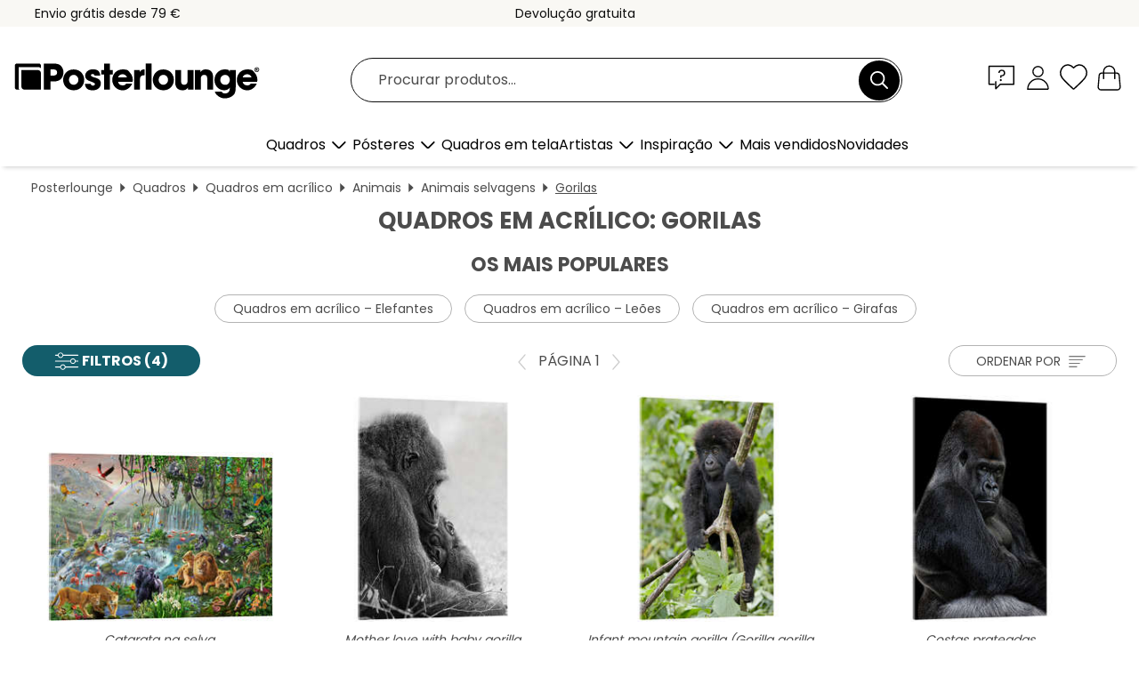

--- FILE ---
content_type: text/html; charset=utf-8
request_url: https://www.posterlounge.pt/quadros/quadros-em-acrilico/gorilas/
body_size: 32124
content:
<!DOCTYPE html>
<html lang="pt-PT">
<head>
    <meta charset="UTF-8">
    <style>@media (min-width:768px) and (max-width:991px){.hidden-sm{display:none!important}}@media (min-width:992px) and (max-width:1249px){.hidden-md{display:none!important}}@media (min-width:1250px){.hidden-lg{display:none!important}}</style><noscript><style>.lazyload{display:none!important}noscript>img {display:block;max-width:100%;height:auto}.thumbnail noscript>img {margin-left:auto;margin-right: auto}</style></noscript>
    <link rel="preconnect" href="https://media.posterlounge.com"><link rel="preconnect" href="https://cdn.posterlounge.com">
    
    <link rel="preload" href="https://www.posterlounge.pt/plugin/extern/bootstrap/fonts/glyphicons-halflings-regular.woff2" as="font" type="font/woff2" crossorigin="anonymous" /><link rel="preload" href="https://cdn.posterlounge.com/plugin/extern/bootstrap/js/includesFix.js" as="script" /><link rel="preload" href="https://www.posterlounge.pt/plugin/extern/bootstrap/css/bootstrap.min.css" as="style" /><link rel="preload" href="https://cdn.posterlounge.com/plugin/extern/bootstrap/css/bootstrap-ms.css" as="style" /><link rel="preload" href="https://cdn.posterlounge.com/plugin/extern/bootstrap/js/bootstrap.min.js" as="script" /><link rel="preload" href="https://cdn.posterlounge.com/plugin/extern/bootstrapdialog/css/bootstrap-dialog.min.css" as="style" /><link rel="preload" href="https://cdn.posterlounge.com/plugin/extern/bootstrapdialog/js/bootstrap-dialog.min.js" as="script" /><link rel="preload" href="https://cdn.posterlounge.com/plugin/extern/lazysizes/css/custom-lazy-styles.min.css" as="style" /><link rel="preload" href="https://cdn.posterlounge.com/plugin/extern/flags/css/style.min.css" as="style" /><link rel="preload" href="https://www.posterlounge.pt/css/79467d27a72b4c1ba3e6a35fb2a5f354.css" as="style" /><link rel="preload" href="https://www.posterlounge.pt/controller/shop/main/webfonts.css?version=250916" as="style" />

    <title>Quadros em acrílico: gorilas | Posterlounge.pt</title>
    <meta name="description" content="✔ Molduras à medida ✔ Pagamentos seguros ✔ Devolução até 100 dias ✔ Qualidade de confiança ✔ Compre agora quadros em acrílico de gorilas de excelente qualidade!">
    <meta name="viewport" content="width=device-width, initial-scale=1">

    
        <meta name="robots" content="INDEX, FOLLOW, NOODP, NOYDIR">

                                                                                                <link rel="canonical" href="https://www.posterlounge.pt/quadros/quadros-em-acrilico/gorilas/">
                                                        
                    <link rel="alternate" hreflang="de-DE" href="https://www.posterlounge.de/wandbilder/acrylglasbilder/gorillas/">
                <link rel="alternate" hreflang="de-AT" href="https://www.posterlounge.at/wandbilder/acrylglasbilder/gorillas/">
                <link rel="alternate" hreflang="de-CH" href="https://www.posterlounge.ch/wandbilder/acrylglasbilder/gorillas/">
                <link rel="alternate" hreflang="en-GB" href="https://www.posterlounge.co.uk/wall-art/acrylic-prints/gorillas/">
                <link rel="alternate" hreflang="en-IE" href="https://www.posterlounge.ie/wall-art/acrylic-prints/gorillas/">
                <link rel="alternate" hreflang="fr-FR" href="https://www.posterlounge.fr/tableaux/tableaux-en-verre-acrylique/gorilles/">
                <link rel="alternate" hreflang="fr-BE" href="https://www.posterlounge.be/tableaux/tableaux-en-verre-acrylique/gorilles/">
                <link rel="alternate" hreflang="es-ES" href="https://www.posterlounge.es/cuadros/cuadros-de-metacrilato/gorilas/">
                <link rel="alternate" hreflang="it-IT" href="https://www.posterlounge.it/quadri/stampe-su-vetro-acrilico/gorilla/">
                <link rel="alternate" hreflang="nl-NL" href="https://www.posterlounge.nl/wanddecoratie/acrylglas-prints/gorilla-s/">
                <link rel="alternate" hreflang="pt-PT" href="https://www.posterlounge.pt/quadros/quadros-em-acrilico/gorilas/">
                <link rel="alternate" hreflang="da-DK" href="https://www.posterlounge.dk/vaegdekoration/akrylbilleder/gorillaer/">
                <link rel="alternate" hreflang="no-NO" href="https://www.posterlounge.no/veggbilder/akrylbilder/gorillaer/">
                <link rel="alternate" hreflang="sv-SE" href="https://www.posterlounge.se/tavlor/akrylglastavlor/gorillor/">
                <link rel="alternate" hreflang="fi-FI" href="https://www.posterlounge.fi/taulut/akryylilasitaulut/gorillat/">
                <link rel="alternate" hreflang="pl-PL" href="https://www.posterlounge.pl/obrazy/obrazy-na-szkle-akrylowym/goryle/">
                <link rel="alternate" hreflang="x-default" href="https://www.posterlounge.com/wall-art/acrylic-prints/gorillas/">
                
        <meta property="og:type" content="website">
    <meta property="og:url" content="https://www.posterlounge.pt/quadros/quadros-em-acrilico/gorilas/">
    <meta property="og:title" content="Quadros em acrílico: gorilas | Posterlounge.pt">
    <meta property="og:description" content="✔ Molduras à medida ✔ Pagamentos seguros ✔ Devolução até 100 dias ✔ Qualidade de confiança ✔ Compre agora quadros em acrílico de gorilas de excelente qualidade!">
        <meta property="og:image" content="https://media.posterlounge.com/img/products/500000/492429/492429_acrylic-glass_m.jpg">
    <meta name="thumbnail" content="https://media.posterlounge.com/img/products/500000/492429/492429_acrylic-glass_m.jpg">
        <meta property="og:image" content="https://media.posterlounge.com/img/products/750000/749329/749329_acrylic-glass_m.jpg">
    <meta name="thumbnail" content="https://media.posterlounge.com/img/products/750000/749329/749329_acrylic-glass_m.jpg">
        <meta property="og:image" content="https://media.posterlounge.com/img/products/570000/567616/567616_acrylic-glass_m.jpg">
    <meta name="thumbnail" content="https://media.posterlounge.com/img/products/570000/567616/567616_acrylic-glass_m.jpg">
        <meta property="og:image" content="https://media.posterlounge.com/img/products/640000/632069/632069_acrylic-glass_m.jpg">
    <meta name="thumbnail" content="https://media.posterlounge.com/img/products/640000/632069/632069_acrylic-glass_m.jpg">
        <meta property="og:image" content="https://media.posterlounge.com/img/products/560000/558227/558227_acrylic-glass_m.jpg">
    <meta name="thumbnail" content="https://media.posterlounge.com/img/products/560000/558227/558227_acrylic-glass_m.jpg">
        <meta property="og:image" content="https://media.posterlounge.com/img/products/190000/188492/188492_acrylic-glass_m.jpg">
    <meta name="thumbnail" content="https://media.posterlounge.com/img/products/190000/188492/188492_acrylic-glass_m.jpg">
        <meta property="og:image" content="https://media.posterlounge.com/img/products/540000/530972/530972_acrylic-glass_m.jpg">
    <meta name="thumbnail" content="https://media.posterlounge.com/img/products/540000/530972/530972_acrylic-glass_m.jpg">
        <meta property="og:image" content="https://media.posterlounge.com/img/products/760000/757573/757573_acrylic-glass_m.jpg">
    <meta name="thumbnail" content="https://media.posterlounge.com/img/products/760000/757573/757573_acrylic-glass_m.jpg">
        <meta property="og:image" content="https://media.posterlounge.com/img/products/750000/741304/741304_acrylic-glass_m.jpg">
    <meta name="thumbnail" content="https://media.posterlounge.com/img/products/750000/741304/741304_acrylic-glass_m.jpg">
    
    <meta name="verify-v1" content="jsXi8zb7H6gcVbAXgm12JAChcd/3kQ5ZV0vGluy355s=">
    <meta name="p:domain_verify" content="2e6c603011a49bb49e22d0da3c726e2c">
    <meta name="msvalidate.01" content="0BEB495C0C44DA08B94EFD62E15B0E16">

    <meta name="apple-mobile-web-app-title" content="Posterlounge">
    <meta name="application-name" content="Posterlounge">
    <link rel="shortcut icon" type="image/x-icon" href="https://cdn.posterlounge.com/controller/shop/main/img/logo-icon.ico">
    <link rel="icon" type="image/svg+xml" href="https://cdn.posterlounge.com/controller/shop/main/img/logo-icon.svg">
    <link rel="icon" type="image/png" href="https://cdn.posterlounge.com/controller/shop/main/img/logo-icon-256px.png">
    <link rel="apple-touch-icon" href="https://cdn.posterlounge.com/controller/shop/main/img/apple-touch-icon-precomposed.png"
          sizes="180x180">

    <script type="text/javascript" src="https://cdn.posterlounge.com/plugin/extern/bootstrap/js/includesFix.js"></script><link rel="stylesheet" href="https://www.posterlounge.pt/plugin/extern/bootstrap/css/bootstrap.min.css" type="text/css" /><link rel="stylesheet" href="https://cdn.posterlounge.com/plugin/extern/bootstrap/css/bootstrap-ms.css" type="text/css" /><link rel="stylesheet" href="https://cdn.posterlounge.com/plugin/extern/bootstrapdialog/css/bootstrap-dialog.min.css" type="text/css" /><link rel="stylesheet" href="https://cdn.posterlounge.com/plugin/extern/lazysizes/css/custom-lazy-styles.min.css?version=240620" type="text/css"/><link rel="stylesheet" href="https://cdn.posterlounge.com/plugin/extern/flags/css/style.min.css" type="text/css" /><link rel="stylesheet" href="https://www.posterlounge.pt/css/79467d27a72b4c1ba3e6a35fb2a5f354.css" type="text/css" /><link rel="stylesheet" href="https://www.posterlounge.pt/controller/shop/main/webfonts.css?version=250916" type="text/css" />
    <script>
				
				function initGTM()
				{
					(function(w,d,s,l,i){w[l]=w[l]||[];w[l].push({'gtm.start':new Date().getTime(),event:'gtm.js'});var f=d.getElementsByTagName(s)[0],j=d.createElement(s),dl=l!='dataLayer'?'&l='+l:'';j.async=true;j.src='https://gtm.posterlounge.pt/gtm.js?id='+i+dl;f.parentNode.insertBefore(j,f);})(window,document,'script','dataLayer','GTM-KCWWWHL');
				}

				function getClientLayer()
				{
					
					dataLayer.push({ "event": "view_item_list", "ecommerce": { "item_list_name": "Gorilas", "currency": "EUR", "items": [{ "id": "492429", "name": "492429 - Catarata na selva","brand": "Adrian Chesterman","quantity": 1, "price": "15.95", "currency": "EUR", "index": 1 },{ "id": "749329", "name": "749329 - Mother love with baby gorilla","brand": "Holger Bücker (BuPix)","quantity": 1, "price": "14.95", "currency": "EUR", "index": 2 },{ "id": "567616", "name": "567616 - Infant mountain gorilla (Goril","brand": "James Hager","quantity": 1, "price": "15.95", "currency": "EUR", "index": 3 },{ "id": "632069", "name": "632069 - Costas prateadas","brand": "Joachim G. Pinkawa","quantity": 1, "price": "14.95", "currency": "EUR", "index": 4 },{ "id": "558227", "name": "558227 - thoughtful gorilla","brand": "Antje Wenner-Braun","quantity": 1, "price": "16.95", "currency": "EUR", "index": 5 },{ "id": "188492", "name": "188492 - Gorila da montanha em uma incu","brand": "Ralph H. Bendjebar","quantity": 1, "price": "14.95", "currency": "EUR", "index": 6 },{ "id": "530972", "name": "530972 - Monkey Gorilla","brand": "WildlifePhotography","quantity": 1, "price": "14.95", "currency": "EUR", "index": 7 },{ "id": "757573", "name": "757573 - Angry Gorilla","brand": "Péchane","quantity": 1, "price": "14.95", "currency": "EUR", "index": 8 },{ "id": "741304", "name": "741304 - Baby Gorilla and the Balloons","brand": "Ashvin Harrison","quantity": 1, "price": "15.95", "currency": "EUR", "index": 9 },{ "id": "291017", "name": "291017 - she-gorilla","brand": "Joachim G. Pinkawa","quantity": 1, "price": "14.95", "currency": "EUR", "index": 10 },{ "id": "750783", "name": "750783 - Baby Gorilla","brand": "Simon Metacci","quantity": 1, "price": "14.95", "currency": "EUR", "index": 11 },{ "id": "676766", "name": "676766 - Lowland Gorilla","brand": "Posterlounge","quantity": 1, "price": "15.95", "currency": "EUR", "index": 12 },{ "id": "736945", "name": "736945 - Pensive Gorilla","brand": "Mikhail Semenov","quantity": 1, "price": "14.95", "currency": "EUR", "index": 13 },{ "id": "677616", "name": "677616 - Judo Art","brand": "Posterlounge","quantity": 1, "price": "14.95", "currency": "EUR", "index": 14 },{ "id": "730883", "name": "730883 - Gorila da montanha de dorso pr","brand": "Paul Souders","quantity": 1, "price": "14.95", "currency": "EUR", "index": 15 },{ "id": "645546", "name": "645546 - Silverback gorilla looking int","brand": "Matt Frost","quantity": 1, "price": "15.95", "currency": "EUR", "index": 16 },{ "id": "388714", "name": "388714 - Mama Gorilla with Baby Gorilla","brand": "Ingo Gerlach","quantity": 1, "price": "14.95", "currency": "EUR", "index": 17 },{ "id": "759217", "name": "759217 - Portrait of a Mountain Gorilla","brand": "Michael Melford","quantity": 1, "price": "17.95", "currency": "EUR", "index": 18 },{ "id": "763108", "name": "763108 - Mountain gorilla silverback, R","brand": "Todd Gustafson","quantity": 1, "price": "15.95", "currency": "EUR", "index": 19 },{ "id": "182192", "name": "182192 - Thinking about you","brand": "Joachim G. Pinkawa","quantity": 1, "price": "14.95", "currency": "EUR", "index": 20 },{ "id": "676874", "name": "676874 - sitting silverback","brand": "Posterlounge","quantity": 1, "price": "15.95", "currency": "EUR", "index": 21 },{ "id": "174951", "name": "174951 - Gorilla","brand": "Werner Dreblow","quantity": 1, "price": "14.95", "currency": "EUR", "index": 22 },{ "id": "338600", "name": "338600 - gorilla","brand": "WildlifePhotography","quantity": 1, "price": "14.95", "currency": "EUR", "index": 23 },{ "id": "730878", "name": "730878 - Gorila da montanha","brand": "Paul Souders","quantity": 1, "price": "14.95", "currency": "EUR", "index": 24 },{ "id": "562696", "name": "562696 - Cara de gorila","brand": "WildlifePhotography","quantity": 1, "price": "14.95", "currency": "EUR", "index": 25 },{ "id": "705916", "name": "705916 - King Kong (dinamarquês)","brand": "Vintage Entertainment Collecti","quantity": 1, "price": "14.95", "currency": "EUR", "index": 26 },{ "id": "186141", "name": "186141 - Gorila com bebê no verde","brand": "Joe &amp; Mary Ann McDonald","quantity": 1, "price": "14.95", "currency": "EUR", "index": 27 },{ "id": "557460", "name": "557460 - ONE MOMENT IN CONTACT","brand": "Antje Wenner-Braun","quantity": 1, "price": "16.95", "currency": "EUR", "index": 28 },{ "id": "759200", "name": "759200 - Portrait of a Mountain gorilla","brand": "Michael Melford","quantity": 1, "price": "17.95", "currency": "EUR", "index": 29 },{ "id": "684697", "name": "684697 - Portrait of a Gorilla","brand": "Manuela Kulpa","quantity": 1, "price": "14.95", "currency": "EUR", "index": 30 },{ "id": "730906", "name": "730906 - Gorilas da montanha descansand","brand": "Paul Souders","quantity": 1, "price": "14.95", "currency": "EUR", "index": 31 },{ "id": "742303", "name": "742303 - A World Away","brand": "Sillier Than Sally","quantity": 1, "price": "14.95", "currency": "EUR", "index": 32 },{ "id": "743091", "name": "743091 - Funny gorilla","brand": "Mark Ashkenazi","quantity": 1, "price": "16.95", "currency": "EUR", "index": 33 },{ "id": "492318", "name": "492318 - Silver back","brand": "Chris Hiett","quantity": 1, "price": "15.95", "currency": "EUR", "index": 34 },{ "id": "596992", "name": "596992 - Skeletons Of Man and Gorilla","brand": "Ken Welsh","quantity": 1, "price": "15.95", "currency": "EUR", "index": 35 },{ "id": "708444", "name": "708444 - Gorila senhora","brand": "Rose Corcoran","quantity": 1, "price": "15.95", "currency": "EUR", "index": 36 },{ "id": "730881", "name": "730881 - Mão de um gorila da montanha","brand": "Paul Souders","quantity": 1, "price": "14.95", "currency": "EUR", "index": 37 },{ "id": "724420", "name": "724420 - Gorila de planície ocidental","brand": "Matthias Graben","quantity": 1, "price": "15.95", "currency": "EUR", "index": 38 },{ "id": "729982", "name": "729982 - Pensive gorilla monkey thinkin","brand": "Mikhail Semenov","quantity": 1, "price": "14.95", "currency": "EUR", "index": 39 },{ "id": "763180", "name": "763180 - Portrait of a gorilla","brand": "Dreamscapes","quantity": 1, "price": "14.95", "currency": "EUR", "index": 40 },{ "id": "698418", "name": "698418 - Silverback","brand": "Bettina Dittmann","quantity": 1, "price": "14.95", "currency": "EUR", "index": 41 },{ "id": "676918", "name": "676918 - Western lowland gorilla, male ","brand": "Posterlounge","quantity": 1, "price": "15.95", "currency": "EUR", "index": 42 },{ "id": "736944", "name": "736944 - Mighty male gorilla","brand": "Mikhail Semenov","quantity": 1, "price": "14.95", "currency": "EUR", "index": 43 },{ "id": "709000", "name": "709000 - Retrato de um gorila","brand": "Antje Wenner-Braun","quantity": 1, "price": "14.95", "currency": "EUR", "index": 44 },{ "id": "391208", "name": "391208 - Gorilla twins","brand": "Manuela Kulpa","quantity": 1, "price": "14.95", "currency": "EUR", "index": 45 },{ "id": "763098", "name": "763098 - Mountain gorilla, Rwanda","brand": "Todd Gustafson","quantity": 1, "price": "15.95", "currency": "EUR", "index": 46 },{ "id": "736943", "name": "736943 - Sweet baby gorilla on mother&#","brand": "Mikhail Semenov","quantity": 1, "price": "14.95", "currency": "EUR", "index": 47 },{ "id": "778837", "name": "778837 - Four times gorilla","brand": "Andreas Magnusson","quantity": 1, "price": "14.95", "currency": "EUR", "index": 48 },{ "id": "734712", "name": "734712 - Gorilla brushing teeth","brand": "Wyatt9","quantity": 1, "price": "14.95", "currency": "EUR", "index": 49 },{ "id": "721054", "name": "721054 - Gorila","brand": "Péchane","quantity": 1, "price": "14.95", "currency": "EUR", "index": 50 },{ "id": "708473", "name": "708473 - Retrato de gorila II","brand": "Rose Corcoran","quantity": 1, "price": "15.95", "currency": "EUR", "index": 51 }] }, "pin" : { "items": [{"product_id":"492429","product_price":"15.95","product_category":"Gorilas"},{"product_id":"749329","product_price":"14.95","product_category":"Gorilas"},{"product_id":"567616","product_price":"15.95","product_category":"Gorilas"},{"product_id":"632069","product_price":"14.95","product_category":"Gorilas"},{"product_id":"558227","product_price":"16.95","product_category":"Gorilas"},{"product_id":"188492","product_price":"14.95","product_category":"Gorilas"},{"product_id":"530972","product_price":"14.95","product_category":"Gorilas"},{"product_id":"757573","product_price":"14.95","product_category":"Gorilas"},{"product_id":"741304","product_price":"15.95","product_category":"Gorilas"},{"product_id":"291017","product_price":"14.95","product_category":"Gorilas"},{"product_id":"750783","product_price":"14.95","product_category":"Gorilas"},{"product_id":"676766","product_price":"15.95","product_category":"Gorilas"},{"product_id":"736945","product_price":"14.95","product_category":"Gorilas"},{"product_id":"677616","product_price":"14.95","product_category":"Gorilas"},{"product_id":"730883","product_price":"14.95","product_category":"Gorilas"},{"product_id":"645546","product_price":"15.95","product_category":"Gorilas"},{"product_id":"388714","product_price":"14.95","product_category":"Gorilas"},{"product_id":"759217","product_price":"17.95","product_category":"Gorilas"},{"product_id":"763108","product_price":"15.95","product_category":"Gorilas"},{"product_id":"182192","product_price":"14.95","product_category":"Gorilas"},{"product_id":"676874","product_price":"15.95","product_category":"Gorilas"},{"product_id":"174951","product_price":"14.95","product_category":"Gorilas"},{"product_id":"338600","product_price":"14.95","product_category":"Gorilas"},{"product_id":"730878","product_price":"14.95","product_category":"Gorilas"},{"product_id":"562696","product_price":"14.95","product_category":"Gorilas"},{"product_id":"705916","product_price":"14.95","product_category":"Gorilas"},{"product_id":"186141","product_price":"14.95","product_category":"Gorilas"},{"product_id":"557460","product_price":"16.95","product_category":"Gorilas"},{"product_id":"759200","product_price":"17.95","product_category":"Gorilas"},{"product_id":"684697","product_price":"14.95","product_category":"Gorilas"},{"product_id":"730906","product_price":"14.95","product_category":"Gorilas"},{"product_id":"742303","product_price":"14.95","product_category":"Gorilas"}] }, "meta" : { "item": { "id" : [492429,749329,567616,632069,558227,188492,530972,757573,741304,291017,750783,676766,736945,677616,730883,645546,388714,759217,763108,182192,676874,174951,338600,730878,562696,705916,186141,557460,759200,684697,730906,742303,743091,492318,596992,708444,730881,724420,729982,763180,698418,676918,736944,709000,391208,763098,736943,778837,734712,721054,708473], "name": "Gorilas" } }, "algolia" : { "afterSearch": 1, "userToken": "95943ae53be2ac765e646f4361b3b709", "userTokenAuth": "", "index": "Posterlounge_pt", "queryId": "ecc56e77a15e2fcf2bd58bd72add6ed7", "items": ["492429","749329","567616","632069","558227","188492","530972","757573","741304","291017","750783","676766","736945","677616","730883","645546","388714","759217","763108","182192","676874","174951","338600","730878","562696","705916","186141","557460","759200","684697","730906","742303","743091","492318","596992","708444","730881","724420","729982","763180","698418","676918","736944","709000","391208","763098","736943","778837","734712","721054","708473"] } });
					dataLayer.push({ecommerce: undefined, pin: undefined, meta: undefined, algolia: undefined, search_term: undefined, klaviyo: undefined});
				}
				
				function getServerLayer()
				{
					$(document).ajaxComplete(function (event, xhr, settings)
					{
					    var call = true;
					    if(typeof settings.url !== 'undefined')
					    {
					        if(settings.url.indexOf('noGTM=1') > 0)
					        {
					            call = false;
					        }
					    }
					    
					    if(call)
					    {
                            $.ajax({
                                type: 'POST',
                                url: 'https://www.posterlounge.pt/plugin/extern/googletagmanager/ajax/get.php',
                                dataType: 'json',
                                global: false,
                                success: function (request)
                                {
                                    if(request != null)
                                    {
                                        if(request.status)
                                        {
                                            if(request.results.jsObjects !== 'undefined')
                                            {
                                                for(x=0;x<request.results.jsObjects.length;x++)
                                                {
                                                    dataLayer.push(JSON.parse(request.results.jsObjects[x]));
                                                }
                                            }
                                        }
                                    }
                                }
                            });
                        }
					});
				}
			
				function initGTMClientId()
				{
					$.ajax({
						type: 'POST',
						url: 'https://www.posterlounge.pt/plugin/extern/googletagmanager/ajax/id.php',
						dataType: 'json',
						global: false,
						success: function (request)
						{
							if(request != null)
							{
								if(request.status)
								{
									if(request.results.id !== 'undefined')
									{
										initGTM();
										
										dataLayer.push({
											'event':		'client_id',
											'client_id':	request.results.id,
											'em_hash':	    request.results.em,
											'portal_id':	request.results.portal,
											'environment':  'production',
											'section' :     'list_view',
											'ip_override':  request.results.ip,
											'user_agent':   request.results.ua,
											'test_dim1':    request.results.test_dim1,
											'test_dim2':    request.results.test_dim2,
											'test_dim3':    request.results.test_dim3,
											'test_algolia': request.results.test_algolia
										});
										
										getClientLayer();
										getServerLayer();
									}
								}
							}
						}
					});
				}
			</script><script>
			
			function getInfos(e,o)
			{   
				var cm = __cmp('getCMPData');
				var analytics = 0;
				if(cm.gdprApplies !== true || cm.vendorConsents.s26 === true)
				{
					analytics = 1;
				}
				
				$.ajax({
					type: 'POST',
					url: 'https://www.posterlounge.pt/plugin/shop/cookiebanner/ajax/state.php',
					dataType: 'json',
					global: false,
					data:{
					  analytics: analytics
					}
				});
				
				if (typeof initGTMClientId == 'function') { 
					initGTMClientId();
				}
			}
		  
			document.addEventListener('DOMContentLoaded', function() 
			{
                let cmp = __cmp('getCMPData');
                if(typeof cmp === 'object' && cmp.cmpDataObject) {
                    getInfos(null, null);
                } else {
                    __cmp('addEventListener',['consent',getInfos,false],null);
                }
				
			});
		</script>

        
    <script type="application/ld+json">
        {
            "@context": "https://schema.org",
            "@type": "WebSite",
            "url": "https://www.posterlounge.pt",
            "potentialAction": {
                "@type": "SearchAction",
                "target": "https://www.posterlounge.pt/procurar.html?action=search&query={search_term_string}",
                "query-input": "required name=search_term_string"
            }
        }
    </script>
    
    
    
    <script type="application/ld+json">
        {
            "@context": "https://schema.org",
            "@type": "Organization",
            "name": "Posterlounge",
            "url": "https://www.posterlounge.pt",
            "logo": "https://www.posterlounge.pt/controller/shop/main/img/posterlounge-logo.svg",
            "sameAs": [
                "https://www.facebook.com/posterlounge",
                "https://www.pinterest.com/posterlounge/",
                "https://instagram.com/posterlounge/"
            ],
            "contactPoint": [
                {
                    "@type": "ContactPoint",
                    "telephone": "+49-341-33975900",
                    "contactType": "customer service"
                }
            ]
        }
    </script>
    
</head>

<body data-role="page" id="main" data-posterlounge-instant-intensity="500">
<noscript><iframe src="https://gtm.posterlounge.pt/ns.html?id=GTM-KCWWWHL" height="0" width="0" style="display:none;visibility:hidden"></iframe></noscript><script>if(!"gdprAppliesGlobally" in window){window.gdprAppliesGlobally=true}if(!("cmp_id" in window)||window.cmp_id<1){window.cmp_id=0}if(!("cmp_cdid" in window)){window.cmp_cdid="52b65399326c"}if(!("cmp_params" in window)){window.cmp_params=""}if(!("cmp_host" in window)){window.cmp_host="b.delivery.consentmanager.net"}if(!("cmp_cdn" in window)){window.cmp_cdn="cdn.consentmanager.net"}if(!("cmp_proto" in window)){window.cmp_proto="https:"}if(!("cmp_codesrc" in window)){window.cmp_codesrc="1"}window.cmp_getsupportedLangs=function(){var b=["DE","EN","FR","IT","NO","DA","FI","ES","PT","RO","BG","ET","EL","GA","HR","LV","LT","MT","NL","PL","SV","SK","SL","CS","HU","RU","SR","ZH","TR","UK","AR","BS"];if("cmp_customlanguages" in window){for(var a=0;a<window.cmp_customlanguages.length;a++){b.push(window.cmp_customlanguages[a].l.toUpperCase())}}return b};window.cmp_getRTLLangs=function(){var a=["AR"];if("cmp_customlanguages" in window){for(var b=0;b<window.cmp_customlanguages.length;b++){if("r" in window.cmp_customlanguages[b]&&window.cmp_customlanguages[b].r){a.push(window.cmp_customlanguages[b].l)}}}return a};window.cmp_getlang=function(j){if(typeof(j)!="boolean"){j=true}if(j&&typeof(cmp_getlang.usedlang)=="string"&&cmp_getlang.usedlang!==""){return cmp_getlang.usedlang}var g=window.cmp_getsupportedLangs();var c=[];var f=location.hash;var e=location.search;var a="languages" in navigator?navigator.languages:[];if(f.indexOf("cmplang=")!=-1){c.push(f.substr(f.indexOf("cmplang=")+8,2).toUpperCase())}else{if(e.indexOf("cmplang=")!=-1){c.push(e.substr(e.indexOf("cmplang=")+8,2).toUpperCase())}else{if("cmp_setlang" in window&&window.cmp_setlang!=""){c.push(window.cmp_setlang.toUpperCase())}else{if(a.length>0){for(var d=0;d<a.length;d++){c.push(a[d])}}}}}if("language" in navigator){c.push(navigator.language)}if("userLanguage" in navigator){c.push(navigator.userLanguage)}var h="";for(var d=0;d<c.length;d++){var b=c[d].toUpperCase();if(g.indexOf(b)!=-1){h=b;break}if(b.indexOf("-")!=-1){b=b.substr(0,2)}if(g.indexOf(b)!=-1){h=b;break}}if(h==""&&typeof(cmp_getlang.defaultlang)=="string"&&cmp_getlang.defaultlang!==""){return cmp_getlang.defaultlang}else{if(h==""){h="EN"}}h=h.toUpperCase();return h};(function(){var u=document;var v=u.getElementsByTagName;var h=window;var o="";var b="_en";if("cmp_getlang" in h){o=h.cmp_getlang().toLowerCase();if("cmp_customlanguages" in h){for(var q=0;q<h.cmp_customlanguages.length;q++){if(h.cmp_customlanguages[q].l.toUpperCase()==o.toUpperCase()){o="en";break}}}b="_"+o}function x(i,e){var w="";i+="=";var s=i.length;var d=location;if(d.hash.indexOf(i)!=-1){w=d.hash.substr(d.hash.indexOf(i)+s,9999)}else{if(d.search.indexOf(i)!=-1){w=d.search.substr(d.search.indexOf(i)+s,9999)}else{return e}}if(w.indexOf("&")!=-1){w=w.substr(0,w.indexOf("&"))}return w}var k=("cmp_proto" in h)?h.cmp_proto:"https:";if(k!="http:"&&k!="https:"){k="https:"}var g=("cmp_ref" in h)?h.cmp_ref:location.href;var j=u.createElement("script");j.setAttribute("data-cmp-ab","1");var c=x("cmpdesign","cmp_design" in h?h.cmp_design:"");var f=x("cmpregulationkey","cmp_regulationkey" in h?h.cmp_regulationkey:"");var r=x("cmpgppkey","cmp_gppkey" in h?h.cmp_gppkey:"");var n=x("cmpatt","cmp_att" in h?h.cmp_att:"");j.src=k+"//"+h.cmp_host+"/delivery/cmp.php?"+("cmp_id" in h&&h.cmp_id>0?"id="+h.cmp_id:"")+("cmp_cdid" in h?"&cdid="+h.cmp_cdid:"")+"&h="+encodeURIComponent(g)+(c!=""?"&cmpdesign="+encodeURIComponent(c):"")+(f!=""?"&cmpregulationkey="+encodeURIComponent(f):"")+(r!=""?"&cmpgppkey="+encodeURIComponent(r):"")+(n!=""?"&cmpatt="+encodeURIComponent(n):"")+("cmp_params" in h?"&"+h.cmp_params:"")+(u.cookie.length>0?"&__cmpfcc=1":"")+"&l="+o.toLowerCase()+"&o="+(new Date()).getTime();j.type="text/javascript";j.async=true;if(u.currentScript&&u.currentScript.parentElement){u.currentScript.parentElement.appendChild(j)}else{if(u.body){u.body.appendChild(j)}else{var t=v("body");if(t.length==0){t=v("div")}if(t.length==0){t=v("span")}if(t.length==0){t=v("ins")}if(t.length==0){t=v("script")}if(t.length==0){t=v("head")}if(t.length>0){t[0].appendChild(j)}}}var m="js";var p=x("cmpdebugunminimized","cmpdebugunminimized" in h?h.cmpdebugunminimized:0)>0?"":".min";var a=x("cmpdebugcoverage","cmp_debugcoverage" in h?h.cmp_debugcoverage:"");if(a=="1"){m="instrumented";p=""}var j=u.createElement("script");j.src=k+"//"+h.cmp_cdn+"/delivery/"+m+"/cmp"+b+p+".js";j.type="text/javascript";j.setAttribute("data-cmp-ab","1");j.async=true;if(u.currentScript&&u.currentScript.parentElement){u.currentScript.parentElement.appendChild(j)}else{if(u.body){u.body.appendChild(j)}else{var t=v("body");if(t.length==0){t=v("div")}if(t.length==0){t=v("span")}if(t.length==0){t=v("ins")}if(t.length==0){t=v("script")}if(t.length==0){t=v("head")}if(t.length>0){t[0].appendChild(j)}}}})();window.cmp_addFrame=function(b){if(!window.frames[b]){if(document.body){var a=document.createElement("iframe");a.style.cssText="display:none";if("cmp_cdn" in window&&"cmp_ultrablocking" in window&&window.cmp_ultrablocking>0){a.src="//"+window.cmp_cdn+"/delivery/empty.html"}a.name=b;a.setAttribute("title","Intentionally hidden, please ignore");a.setAttribute("role","none");a.setAttribute("tabindex","-1");document.body.appendChild(a)}else{window.setTimeout(window.cmp_addFrame,10,b)}}};window.cmp_rc=function(h){var b=document.cookie;var f="";var d=0;while(b!=""&&d<100){d++;while(b.substr(0,1)==" "){b=b.substr(1,b.length)}var g=b.substring(0,b.indexOf("="));if(b.indexOf(";")!=-1){var c=b.substring(b.indexOf("=")+1,b.indexOf(";"))}else{var c=b.substr(b.indexOf("=")+1,b.length)}if(h==g){f=c}var e=b.indexOf(";")+1;if(e==0){e=b.length}b=b.substring(e,b.length)}return(f)};window.cmp_stub=function(){var a=arguments;__cmp.a=__cmp.a||[];if(!a.length){return __cmp.a}else{if(a[0]==="ping"){if(a[1]===2){a[2]({gdprApplies:gdprAppliesGlobally,cmpLoaded:false,cmpStatus:"stub",displayStatus:"hidden",apiVersion:"2.2",cmpId:31},true)}else{a[2](false,true)}}else{if(a[0]==="getUSPData"){a[2]({version:1,uspString:window.cmp_rc("")},true)}else{if(a[0]==="getTCData"){__cmp.a.push([].slice.apply(a))}else{if(a[0]==="addEventListener"||a[0]==="removeEventListener"){__cmp.a.push([].slice.apply(a))}else{if(a.length==4&&a[3]===false){a[2]({},false)}else{__cmp.a.push([].slice.apply(a))}}}}}}};window.cmp_gpp_ping=function(){return{gppVersion:"1.0",cmpStatus:"stub",cmpDisplayStatus:"hidden",supportedAPIs:["tcfca","usnat","usca","usva","usco","usut","usct"],cmpId:31}};window.cmp_gppstub=function(){var a=arguments;__gpp.q=__gpp.q||[];if(!a.length){return __gpp.q}var g=a[0];var f=a.length>1?a[1]:null;var e=a.length>2?a[2]:null;if(g==="ping"){return window.cmp_gpp_ping()}else{if(g==="addEventListener"){__gpp.e=__gpp.e||[];if(!("lastId" in __gpp)){__gpp.lastId=0}__gpp.lastId++;var c=__gpp.lastId;__gpp.e.push({id:c,callback:f});return{eventName:"listenerRegistered",listenerId:c,data:true,pingData:window.cmp_gpp_ping()}}else{if(g==="removeEventListener"){var h=false;__gpp.e=__gpp.e||[];for(var d=0;d<__gpp.e.length;d++){if(__gpp.e[d].id==e){__gpp.e[d].splice(d,1);h=true;break}}return{eventName:"listenerRemoved",listenerId:e,data:h,pingData:window.cmp_gpp_ping()}}else{if(g==="getGPPData"){return{sectionId:3,gppVersion:1,sectionList:[],applicableSections:[0],gppString:"",pingData:window.cmp_gpp_ping()}}else{if(g==="hasSection"||g==="getSection"||g==="getField"){return null}else{__gpp.q.push([].slice.apply(a))}}}}}};window.cmp_msghandler=function(d){var a=typeof d.data==="string";try{var c=a?JSON.parse(d.data):d.data}catch(f){var c=null}if(typeof(c)==="object"&&c!==null&&"__cmpCall" in c){var b=c.__cmpCall;window.__cmp(b.command,b.parameter,function(h,g){var e={__cmpReturn:{returnValue:h,success:g,callId:b.callId}};d.source.postMessage(a?JSON.stringify(e):e,"*")})}if(typeof(c)==="object"&&c!==null&&"__uspapiCall" in c){var b=c.__uspapiCall;window.__uspapi(b.command,b.version,function(h,g){var e={__uspapiReturn:{returnValue:h,success:g,callId:b.callId}};d.source.postMessage(a?JSON.stringify(e):e,"*")})}if(typeof(c)==="object"&&c!==null&&"__tcfapiCall" in c){var b=c.__tcfapiCall;window.__tcfapi(b.command,b.version,function(h,g){var e={__tcfapiReturn:{returnValue:h,success:g,callId:b.callId}};d.source.postMessage(a?JSON.stringify(e):e,"*")},b.parameter)}if(typeof(c)==="object"&&c!==null&&"__gppCall" in c){var b=c.__gppCall;window.__gpp(b.command,function(h,g){var e={__gppReturn:{returnValue:h,success:g,callId:b.callId}};d.source.postMessage(a?JSON.stringify(e):e,"*")},"parameter" in b?b.parameter:null,"version" in b?b.version:1)}};window.cmp_setStub=function(a){if(!(a in window)||(typeof(window[a])!=="function"&&typeof(window[a])!=="object"&&(typeof(window[a])==="undefined"||window[a]!==null))){window[a]=window.cmp_stub;window[a].msgHandler=window.cmp_msghandler;window.addEventListener("message",window.cmp_msghandler,false)}};window.cmp_setGppStub=function(a){if(!(a in window)||(typeof(window[a])!=="function"&&typeof(window[a])!=="object"&&(typeof(window[a])==="undefined"||window[a]!==null))){window[a]=window.cmp_gppstub;window[a].msgHandler=window.cmp_msghandler;window.addEventListener("message",window.cmp_msghandler,false)}};window.cmp_addFrame("__cmpLocator");if(!("cmp_disableusp" in window)||!window.cmp_disableusp){window.cmp_addFrame("__uspapiLocator")}if(!("cmp_disabletcf" in window)||!window.cmp_disabletcf){window.cmp_addFrame("__tcfapiLocator")}if(!("cmp_disablegpp" in window)||!window.cmp_disablegpp){window.cmp_addFrame("__gppLocator")}window.cmp_setStub("__cmp");if(!("cmp_disabletcf" in window)||!window.cmp_disabletcf){window.cmp_setStub("__tcfapi")}if(!("cmp_disableusp" in window)||!window.cmp_disableusp){window.cmp_setStub("__uspapi")}if(!("cmp_disablegpp" in window)||!window.cmp_disablegpp){window.cmp_setGppStub("__gpp")};</script>
<div id="side-nav" class="side-nav">
    <!-- Mobile Nav, die den Content nach rechts verschiebt -->
    <div class="mobile-nav-left">
        <div class="mobile-nav-top">
            <div id="close-tab">Fechar<span></span></div>
            <div id="side-nav-pageNavLogo">
                <a href="https://www.posterlounge.pt" title="Pósteres e quadros na Posterlounge">&nbsp;</a>
            </div>
            <div id="mn-searchWrapper" class="search-wrapper">
                <form action="https://www.posterlounge.pt/procurar.html" accept-charset="UTF-8" method="get" name="search" class="pos-rel searchFieldGroup">
                    <input name="action" type="hidden" value="search"/>
                    <div class="input-group">
                        <input
                                name="s_query"
                                id="mn-mainSearchInput"
                                type="text"
                                autocomplete="off"
                                placeholder="Procurar produtos..."
                                value=""
                                maxlength="250"
                                class="searchField"
                                aria-label="Caixa de pesquisa"
                        />
                        <div class="input-group-btn mega-menu-search-background">
                            <button type="button" class="btn mega-menu-searchBtn" aria-label="Procurar">&nbsp;</button>
                        </div>
                        <button type="button" class="btn searchClearBtnHeader"></button>
                    </div>
                </form>
            </div>
        </div>
        <nav>
            <div id="mobileNavbar">
                <ul class="nav navbar-nav">
                                                            <li class="has-children">
                                                <span class="nav-headline" role="button" tabindex="0" aria-expanded="false" aria-controls="subchildren-wallart">
                            Quadros
                            <span class="nav-toggle-btn arrow"></span>
                        </span>
                        <ul class="nav-children" id="subchildren-wallart">
                                                        <li>
                                <a class="nav-headline discoverAll" href="https://www.posterlounge.pt/quadros/" title="Ver todo">
                                    <span>Ver todo</span>
                                </a>
                            </li>
                                                                                                                <li class="nav-subheadline has-children">
                                <span class="nav-headline" role="button" tabindex="0" aria-expanded="false" aria-controls="children-top_products">Produtos
                                    <span class="nav-toggle-btn plus"></span>
                                </span>
                                <ul class="nav-children" id="children-top_products">
                                                                        <li>
                                        <a href="https://www.posterlounge.pt/quadros/posteres/" title="Pósteres ">
                                            <span>Pósteres</span>
                                        </a>
                                    </li>
                                                                        <li>
                                        <a href="https://www.posterlounge.pt/quadros/quadros-em-tela/" title="Quadros em tela">
                                            <span>Quadros em tela</span>
                                        </a>
                                    </li>
                                                                        <li>
                                        <a href="https://www.posterlounge.pt/quadros/quadros-em-aluminio/" title="Quadros em alumínio">
                                            <span>Quadros em alumínio</span>
                                        </a>
                                    </li>
                                                                        <li>
                                        <a href="https://www.posterlounge.pt/quadros/quadros-em-acrilico/" title="Quadros em acrílico">
                                            <span>Quadros em acrílico</span>
                                        </a>
                                    </li>
                                                                        <li>
                                        <a href="https://www.posterlounge.pt/quadros/quadros-de-madeira/" title="Quadros de madeira">
                                            <span>Quadros de madeira</span>
                                        </a>
                                    </li>
                                                                        <li>
                                        <a href="https://www.posterlounge.pt/quadros/quadros-em-plexi-aluminio/" title="Quadros em plexi-alumínio">
                                            <span>Quadros em plexi-alumínio</span>
                                        </a>
                                    </li>
                                                                        <li>
                                        <a href="https://www.posterlounge.pt/quadros/impressoes-artisticas/" title="Impressões artísticas">
                                            <span>Impressões artísticas</span>
                                        </a>
                                    </li>
                                                                        <li>
                                        <a href="https://www.posterlounge.pt/quadros/quadros-em-pvc/" title="Quadros em PVC">
                                            <span>Quadros em PVC</span>
                                        </a>
                                    </li>
                                                                        <li>
                                        <a href="https://www.posterlounge.pt/quadros/autocolantes-decorativos/" title="Autocolantes decorativos">
                                            <span>Autocolantes decorativos</span>
                                        </a>
                                    </li>
                                                                        <li>
                                        <a href="https://www.posterlounge.pt/quadros/quadros-magneticos/" title="Quadros magnéticos">
                                            <span>Quadros magnéticos</span>
                                        </a>
                                    </li>
                                                                        <li>
                                        <a href="https://www.posterlounge.pt/quadros/vinil-para-portas/" title="Vinil para portas">
                                            <span>Vinil para portas</span>
                                        </a>
                                    </li>
                                                                        <li>
                                        <a href="https://www.posterlounge.pt/quadros/posteres-de-porta/" title="Pósteres de porta">
                                            <span>Pósteres de porta</span>
                                        </a>
                                    </li>
                                                                        <li>
                                        <a href="https://www.posterlounge.pt/quadros/posteres-para-colorir/" title="Pósteres para colorir">
                                            <span>Pósteres para colorir</span>
                                        </a>
                                    </li>
                                                                        <li>
                                        <a href="https://www.posterlounge.pt/quadros/vales-presente/" title="Vales-presente ">
                                            <span>Vales-presente </span>
                                        </a>
                                    </li>
                                                                        <li>
                                        <a href="https://www.posterlounge.pt/quadros/calendarios-de-parede/" title="Calendários de parede">
                                            <span>Calendários de parede</span>
                                        </a>
                                    </li>
                                                                    </ul>
                            </li>
                                                                                                                <li class="nav-subheadline has-children">
                                <span class="nav-headline" role="button" tabindex="0" aria-expanded="false" aria-controls="children-popular_art_styles">Estilos artísticos populares
                                    <span class="nav-toggle-btn plus"></span>
                                </span>
                                <ul class="nav-children" id="children-popular_art_styles">
                                                                        <li>
                                        <a href="https://www.posterlounge.pt/quadros/fauvismo/" title="Fauvismo">
                                            <span>Fauvismo</span>
                                        </a>
                                    </li>
                                                                        <li>
                                        <a href="https://www.posterlounge.pt/quadros/posteres/impressionismo/" title="Impressionismo">
                                            <span>Impressionismo</span>
                                        </a>
                                    </li>
                                                                        <li>
                                        <a href="https://www.posterlounge.pt/quadros/arte-abstrata/" title="Arte abstrata">
                                            <span>Arte abstrata</span>
                                        </a>
                                    </li>
                                                                        <li>
                                        <a href="https://www.posterlounge.pt/quadros/arte-asiatica/" title="Arte asiática">
                                            <span>Arte asiática</span>
                                        </a>
                                    </li>
                                                                        <li>
                                        <a href="https://www.posterlounge.pt/quadros/aguarelas/" title="Aguarelas">
                                            <span>Aguarelas</span>
                                        </a>
                                    </li>
                                                                        <li>
                                        <a href="https://www.posterlounge.pt/quadros/mash-up-art/" title="Mash Up Art">
                                            <span>Mash Up Art</span>
                                        </a>
                                    </li>
                                                                        <li>
                                        <a href="https://www.posterlounge.pt/quadros/surrealismo/" title="Surrealismo">
                                            <span>Surrealismo</span>
                                        </a>
                                    </li>
                                                                        <li>
                                        <a href="https://www.posterlounge.pt/quadros/bauhaus/" title="Bauhaus">
                                            <span>Bauhaus</span>
                                        </a>
                                    </li>
                                                                        <li>
                                        <a href="https://www.posterlounge.pt/quadros/arte-digital/" title="Arte digital">
                                            <span>Arte digital</span>
                                        </a>
                                    </li>
                                                                        <li>
                                        <a href="https://www.posterlounge.pt/quadros/fotografia/" title="Fotografia">
                                            <span>Fotografia</span>
                                        </a>
                                    </li>
                                                                        <li>
                                        <a href="https://www.posterlounge.pt/quadros/desenho-e-esboco/" title="Desenhos e esboços">
                                            <span>Desenhos e esboços</span>
                                        </a>
                                    </li>
                                                                    </ul>
                            </li>
                                                                                                                <li class="nav-subheadline has-children">
                                <span class="nav-headline" role="button" tabindex="0" aria-expanded="false" aria-controls="children-popular_rooms">Espaços preferidos
                                    <span class="nav-toggle-btn plus"></span>
                                </span>
                                <ul class="nav-children" id="children-popular_rooms">
                                                                        <li>
                                        <a href="https://www.posterlounge.pt/quadros/sala-de-estar/" title="Quadros para a sala de estar">
                                            <span>Quadros para a sala de estar</span>
                                        </a>
                                    </li>
                                                                        <li>
                                        <a href="https://www.posterlounge.pt/quadros/quarto-de-casal/" title="Quadros para o quarto de casal">
                                            <span>Quadros para o quarto de casal</span>
                                        </a>
                                    </li>
                                                                        <li>
                                        <a href="https://www.posterlounge.pt/quadros/cozinha/" title="Quadros para a cozinha">
                                            <span>Quadros para a cozinha</span>
                                        </a>
                                    </li>
                                                                        <li>
                                        <a href="https://www.posterlounge.pt/quadros/casa-de-banho/" title="Quadros para a casa de banho">
                                            <span>Quadros para a casa de banho</span>
                                        </a>
                                    </li>
                                                                        <li>
                                        <a href="https://www.posterlounge.pt/quadros/quarto-de-crianca/" title="Quadros infantis">
                                            <span>Quadros infantis</span>
                                        </a>
                                    </li>
                                                                        <li>
                                        <a href="https://www.posterlounge.pt/quadros/escritorio/" title="Quadros para o escritório">
                                            <span>Quadros para o escritório</span>
                                        </a>
                                    </li>
                                                                    </ul>
                            </li>
                                                                                                                <li class="nav-subheadline has-children">
                                <span class="nav-headline" role="button" tabindex="0" aria-expanded="false" aria-controls="children-popular_styles">Estilos de interiores
                                    <span class="nav-toggle-btn plus"></span>
                                </span>
                                <ul class="nav-children" id="children-popular_styles">
                                                                        <li>
                                        <a href="https://www.posterlounge.pt/quadros/japandi/" title="Japandi">
                                            <span>Japandi</span>
                                        </a>
                                    </li>
                                                                        <li>
                                        <a href="https://www.posterlounge.pt/quadros/boho/" title="Boho">
                                            <span>Boho</span>
                                        </a>
                                    </li>
                                                                        <li>
                                        <a href="https://www.posterlounge.pt/quadros/moderno/" title="Moderno">
                                            <span>Moderno</span>
                                        </a>
                                    </li>
                                                                        <li>
                                        <a href="https://www.posterlounge.pt/quadros/mid-century-modern/" title="Mid-century modern">
                                            <span>Mid-century modern</span>
                                        </a>
                                    </li>
                                                                        <li>
                                        <a href="https://www.posterlounge.pt/quadros/maritimo/" title="Marítimo">
                                            <span>Marítimo</span>
                                        </a>
                                    </li>
                                                                        <li>
                                        <a href="https://www.posterlounge.pt/quadros/vintage/" title="Vintage">
                                            <span>Vintage</span>
                                        </a>
                                    </li>
                                                                        <li>
                                        <a href="https://www.posterlounge.pt/quadros/escandinavo/" title="Escandinavo">
                                            <span>Escandinavo</span>
                                        </a>
                                    </li>
                                                                        <li>
                                        <a href="https://www.posterlounge.pt/quadros/estilo-campestre/" title="Estilo campestre">
                                            <span>Estilo campestre</span>
                                        </a>
                                    </li>
                                                                        <li>
                                        <a href="https://www.posterlounge.pt/quadros/minimalismo/" title="Minimalismo">
                                            <span>Minimalismo</span>
                                        </a>
                                    </li>
                                                                    </ul>
                            </li>
                                                                                </ul>
                                            </li>
                                                                                <li class="has-children">
                                                <span class="nav-headline" role="button" tabindex="0" aria-expanded="false" aria-controls="subchildren-poster">
                            Pósteres
                            <span class="nav-toggle-btn arrow"></span>
                        </span>
                        <ul class="nav-children" id="subchildren-poster">
                                                        <li>
                                <a class="nav-headline discoverAll" href="https://www.posterlounge.pt/quadros/posteres/" title="Ver todo">
                                    <span>Ver todo</span>
                                </a>
                            </li>
                                                                                                                <li class="nav-subheadline has-children">
                                <span class="nav-headline" role="button" tabindex="0" aria-expanded="false" aria-controls="children-top_poster_categories">Categorias populares
                                    <span class="nav-toggle-btn plus"></span>
                                </span>
                                <ul class="nav-children" id="children-top_poster_categories">
                                                                        <li>
                                        <a href="https://www.posterlounge.pt/quadros/posteres/filmes/" title="Pósteres de filmes">
                                            <span>Pósteres de filmes</span>
                                        </a>
                                    </li>
                                                                        <li>
                                        <a href="https://www.posterlounge.pt/quadros/posteres/mangas/" title="Pósteres de anime">
                                            <span>Pósteres de anime</span>
                                        </a>
                                    </li>
                                                                        <li>
                                        <a href="https://www.posterlounge.pt/quadros/posteres/animais/" title="Pósteres de animais">
                                            <span>Pósteres de animais</span>
                                        </a>
                                    </li>
                                                                        <li>
                                        <a href="https://www.posterlounge.pt/quadros/posteres/cidades/" title="Pósteres de cidades">
                                            <span>Pósteres de cidades</span>
                                        </a>
                                    </li>
                                                                        <li>
                                        <a href="https://www.posterlounge.pt/quadros/posteres/ditos-e-citacoes/" title="Ditos & citações">
                                            <span>Ditos & citações</span>
                                        </a>
                                    </li>
                                                                        <li>
                                        <a href="https://www.posterlounge.pt/quadros/posteres/musica-e-danca/" title="Posters de música">
                                            <span>Posters de música</span>
                                        </a>
                                    </li>
                                                                        <li>
                                        <a href="https://www.posterlounge.pt/quadros/posteres/desportos/" title="Posters de desporto">
                                            <span>Posters de desporto</span>
                                        </a>
                                    </li>
                                                                        <li>
                                        <a href="https://www.posterlounge.pt/quadros/posteres/mapas-mundi-e-mapas-de-paises/" title="Mapas-múndi & mapas de países">
                                            <span>Mapas-múndi & mapas de países</span>
                                        </a>
                                    </li>
                                                                        <li>
                                        <a href="https://www.posterlounge.pt/quadros/posteres/botanica/" title="Pósteres botânicos">
                                            <span>Pósteres botânicos</span>
                                        </a>
                                    </li>
                                                                        <li>
                                        <a href="https://www.posterlounge.pt/quadros/posteres/natureza/" title="Pósteres de natureza">
                                            <span>Pósteres de natureza</span>
                                        </a>
                                    </li>
                                                                        <li>
                                        <a href="https://www.posterlounge.pt/quadros/posteres/arquitetura/" title="Pósteres de arquitetura">
                                            <span>Pósteres de arquitetura</span>
                                        </a>
                                    </li>
                                                                        <li>
                                        <a href="https://www.posterlounge.pt/quadros/posteres/aprender-e-saber/" title="Pósteres didáticos">
                                            <span>Pósteres didáticos</span>
                                        </a>
                                    </li>
                                                                    </ul>
                            </li>
                                                                                                                <li class="nav-subheadline has-children">
                                <span class="nav-headline" role="button" tabindex="0" aria-expanded="false" aria-controls="children-trends_inspiration">Tendências e inspiração
                                    <span class="nav-toggle-btn plus"></span>
                                </span>
                                <ul class="nav-children" id="children-trends_inspiration">
                                                                        <li>
                                        <a href="https://www.posterlounge.pt/quadros/posteres/bauhaus/" title="Pósteres Bauhaus">
                                            <span>Pósteres Bauhaus</span>
                                        </a>
                                    </li>
                                                                        <li>
                                        <a href="https://www.posterlounge.pt/quadros/posteres/retro/" title="Pósteres retro">
                                            <span>Pósteres retro</span>
                                        </a>
                                    </li>
                                                                        <li>
                                        <a href="https://www.posterlounge.pt/quadros/posteres/japandi/" title="Pósteres Japandi">
                                            <span>Pósteres Japandi</span>
                                        </a>
                                    </li>
                                                                        <li>
                                        <a href="https://www.posterlounge.pt/quadros/posteres/preto-e-branco/" title="Pósteres a preto e branco">
                                            <span>Pósteres a preto e branco</span>
                                        </a>
                                    </li>
                                                                        <li>
                                        <a href="https://www.posterlounge.pt/quadros/posteres/cocktails/" title="Pósteres de cocktails">
                                            <span>Pósteres de cocktails</span>
                                        </a>
                                    </li>
                                                                        <li>
                                        <a href="https://www.posterlounge.pt/quadros/posteres/vintage/" title="Pósteres vintage">
                                            <span>Pósteres vintage</span>
                                        </a>
                                    </li>
                                                                        <li>
                                        <a href="https://www.posterlounge.pt/colecoes/exhibition-posters.html" title="Cartazes de exposições">
                                            <span>Cartazes de exposições</span>
                                        </a>
                                    </li>
                                                                        <li>
                                        <a href="https://www.posterlounge.pt/quadros/posteres/cafe/" title="Pósteres de café">
                                            <span>Pósteres de café</span>
                                        </a>
                                    </li>
                                                                    </ul>
                            </li>
                                                                                                                <li class="nav-subheadline has-children">
                                <span class="nav-headline" role="button" tabindex="0" aria-expanded="false" aria-controls="children-poster_rooms">Espaços preferidos
                                    <span class="nav-toggle-btn plus"></span>
                                </span>
                                <ul class="nav-children" id="children-poster_rooms">
                                                                        <li>
                                        <a href="https://www.posterlounge.pt/quadros/posteres/sala-de-estar/" title="Pósteres para a  sala de estar">
                                            <span>Pósteres para a sala de estar</span>
                                        </a>
                                    </li>
                                                                        <li>
                                        <a href="https://www.posterlounge.pt/quadros/posteres/cozinha/" title="Pósteres para a cozinha">
                                            <span>Pósteres para a cozinha</span>
                                        </a>
                                    </li>
                                                                        <li>
                                        <a href="https://www.posterlounge.pt/quadros/posteres/quarto-de-casal/" title="Pósteres para o quarto de casal">
                                            <span>Pósteres para o quarto de casal</span>
                                        </a>
                                    </li>
                                                                        <li>
                                        <a href="https://www.posterlounge.pt/quadros/posteres/quarto-de-crianca/" title="Pósteres para o quarto de criança">
                                            <span>Pósteres para o cuarto de criança</span>
                                        </a>
                                    </li>
                                                                        <li>
                                        <a href="https://www.posterlounge.pt/quadros/posteres/escritorio/" title="Pósteres para o escritório">
                                            <span>Pósteres para o escritório</span>
                                        </a>
                                    </li>
                                                                    </ul>
                            </li>
                                                                                </ul>
                                            </li>
                                                                                <li class="">
                                                <a href="https://www.posterlounge.pt/quadros/quadros-em-tela/" class="nav-headline" title="Quadros em tela">
                            Quadros em tela
                            <span class="nav-toggle-btn arrow"></span>
                        </a>
                                            </li>
                                                                                <li class="has-children">
                                                <span class="nav-headline" role="button" tabindex="0" aria-expanded="false" aria-controls="subchildren-artist">
                            Artistas
                            <span class="nav-toggle-btn arrow"></span>
                        </span>
                        <ul class="nav-children" id="subchildren-artist">
                                                                                                                <li class="nav-subheadline has-children">
                                <span class="nav-headline" role="button" tabindex="0" aria-expanded="false" aria-controls="children-artistsTop">Artistas populares
                                    <span class="nav-toggle-btn plus"></span>
                                </span>
                                <ul class="nav-children" id="children-artistsTop">
                                                                        <li>
                                        <a href="https://www.posterlounge.pt/artistas/vincent-van-gogh/" title="Vincent van Gogh">
                                            <span>Vincent van Gogh</span>
                                        </a>
                                    </li>
                                                                        <li>
                                        <a href="https://www.posterlounge.pt/artistas/alfons-mucha/" title="Alfons Mucha">
                                            <span>Alfons Mucha</span>
                                        </a>
                                    </li>
                                                                        <li>
                                        <a href="https://www.posterlounge.pt/artistas/william-morris/" title="William Morris">
                                            <span>William Morris</span>
                                        </a>
                                    </li>
                                                                        <li>
                                        <a href="https://www.posterlounge.pt/artistas/claude-monet/" title="Claude Monet">
                                            <span>Claude Monet</span>
                                        </a>
                                    </li>
                                                                        <li>
                                        <a href="https://www.posterlounge.pt/artistas/frida-kahlo/" title="Frida Kahlo">
                                            <span>Frida Kahlo</span>
                                        </a>
                                    </li>
                                                                        <li>
                                        <a href="https://www.posterlounge.pt/artistas/frank-moth/" title="Frank Moth">
                                            <span>Frank Moth</span>
                                        </a>
                                    </li>
                                                                        <li>
                                        <a href="https://www.posterlounge.pt/artistas/paul-klee/" title="Paul Klee">
                                            <span>Paul Klee</span>
                                        </a>
                                    </li>
                                                                        <li>
                                        <a href="https://www.posterlounge.pt/artistas/gustav-klimt/" title="Gustav Klimt">
                                            <span>Gustav Klimt</span>
                                        </a>
                                    </li>
                                                                        <li>
                                        <a href="https://www.posterlounge.pt/artistas/henri-matisse/" title="Henri Matisse">
                                            <span>Henri Matisse</span>
                                        </a>
                                    </li>
                                                                        <li>
                                        <a href="https://www.posterlounge.pt/artistas/matsumoto-hoji/" title="Matsumoto Hoji">
                                            <span>Matsumoto Hoji</span>
                                        </a>
                                    </li>
                                                                        <li>
                                        <a href="https://www.posterlounge.pt/artistas/catsanddotz/" title="CatsAndDotz">
                                            <span>CatsAndDotz</span>
                                        </a>
                                    </li>
                                                                        <li>
                                        <a href="https://www.posterlounge.pt/artistas/tamara-de-lempicka/" title="Tamara de Lempicka">
                                            <span>Tamara de Lempicka</span>
                                        </a>
                                    </li>
                                                                    </ul>
                            </li>
                                                                                                                <li class="nav-subheadline has-children">
                                <span class="nav-headline" role="button" tabindex="0" aria-expanded="false" aria-controls="children-artistsNew">Novos artistas
                                    <span class="nav-toggle-btn plus"></span>
                                </span>
                                <ul class="nav-children" id="children-artistsNew">
                                                                        <li>
                                        <a href="https://www.posterlounge.pt/artistas/branka-kodzoman/" title="Branka Kodžoman">
                                            <span>Branka Kodžoman</span>
                                        </a>
                                    </li>
                                                                        <li>
                                        <a href="https://www.posterlounge.pt/artistas/raoul-dufy/" title="Raoul Dufy">
                                            <span>Raoul Dufy</span>
                                        </a>
                                    </li>
                                                                        <li>
                                        <a href="https://www.posterlounge.pt/artistas/eduard-warkentin/" title="Eduard Warkentin">
                                            <span>Eduard Warkentin</span>
                                        </a>
                                    </li>
                                                                        <li>
                                        <a href="https://www.posterlounge.pt/artistas/urchin-bay/" title="Urchin Bay">
                                            <span>Urchin Bay</span>
                                        </a>
                                    </li>
                                                                        <li>
                                        <a href="https://www.posterlounge.pt/artistas/annick/" title="Annick">
                                            <span>Annick</span>
                                        </a>
                                    </li>
                                                                        <li>
                                        <a href="https://www.posterlounge.pt/artistas/thingdesign/" title="ThingDesign">
                                            <span>ThingDesign</span>
                                        </a>
                                    </li>
                                                                        <li>
                                        <a href="https://www.posterlounge.pt/artistas/artsy-sesta/" title="Artsy Sesta">
                                            <span>Artsy Sesta</span>
                                        </a>
                                    </li>
                                                                        <li>
                                        <a href="https://www.posterlounge.pt/artistas/adriano-oliveira/" title="Adriano Oliveira">
                                            <span>Adriano Oliveira</span>
                                        </a>
                                    </li>
                                                                        <li>
                                        <a href="https://www.posterlounge.pt/artistas/lucas-tiefenthaler/" title="Lucas Tiefenthaler">
                                            <span>Lucas Tiefenthaler</span>
                                        </a>
                                    </li>
                                                                        <li>
                                        <a href="https://www.posterlounge.pt/artistas/petra-meikle/" title="Petra Meikle">
                                            <span>Petra Meikle</span>
                                        </a>
                                    </li>
                                                                    </ul>
                            </li>
                                                                                                                <li class="nav-subheadline has-children">
                                <span class="nav-headline" role="button" tabindex="0" aria-expanded="false" aria-controls="children-artists_collection">Coleções de artistas
                                    <span class="nav-toggle-btn plus"></span>
                                </span>
                                <ul class="nav-children" id="children-artists_collection">
                                                                        <li>
                                        <a href="https://www.posterlounge.pt/the-colourful-crew/" title="The Colourful Crew">
                                            <span>The Colourful Crew</span>
                                        </a>
                                    </li>
                                                                        <li>
                                        <a href="https://www.posterlounge.pt/the-fun-makers/" title="The Fun Makers">
                                            <span>The Fun Makers</span>
                                        </a>
                                    </li>
                                                                        <li>
                                        <a href="https://www.posterlounge.pt/the-animal-lovers/" title="The Animal Lovers">
                                            <span>The Animal Lovers</span>
                                        </a>
                                    </li>
                                                                        <li>
                                        <a href="https://www.posterlounge.pt/the-ai-specialists/" title="The AI Specialists">
                                            <span>The AI Specialists</span>
                                        </a>
                                    </li>
                                                                        <li>
                                        <a href="https://www.posterlounge.pt/the-collage-crafters/" title="The Collage Crafters">
                                            <span>The Collage Crafters</span>
                                        </a>
                                    </li>
                                                                        <li>
                                        <a href="https://www.posterlounge.pt/the-world-travellers/" title="The World Travellers">
                                            <span>The World Travellers</span>
                                        </a>
                                    </li>
                                                                        <li>
                                        <a href="https://www.posterlounge.pt/the-retro-designers/" title="The Retro Designers">
                                            <span>The Retro Designers</span>
                                        </a>
                                    </li>
                                                                        <li>
                                        <a href="https://www.posterlounge.pt/the-nature-lovers/" title="The Nature Lovers">
                                            <span>The Nature Lovers</span>
                                        </a>
                                    </li>
                                                                        <li>
                                        <a href="https://www.posterlounge.pt/the-sports-maniacs/" title="The Sports Maniacs">
                                            <span>The Sports Maniacs</span>
                                        </a>
                                    </li>
                                                                        <li>
                                        <a href="https://www.posterlounge.pt/the-hilarious-paintings/" title="The Hilarious Paintings">
                                            <span>The Hilarious Paintings</span>
                                        </a>
                                    </li>
                                                                        <li>
                                        <a href="https://www.posterlounge.pt/the-minimalists/" title="The Minimalists">
                                            <span>The Minimalists</span>
                                        </a>
                                    </li>
                                                                    </ul>
                            </li>
                                                                                </ul>
                                            </li>
                                                                                <li class="has-children">
                                                <span class="nav-headline" role="button" tabindex="0" aria-expanded="false" aria-controls="subchildren-inspiration">
                            Inspiração
                            <span class="nav-toggle-btn arrow"></span>
                        </span>
                        <ul class="nav-children" id="subchildren-inspiration">
                                                                                                                <li class="nav-subheadline has-children">
                                <span class="nav-headline" role="button" tabindex="0" aria-expanded="false" aria-controls="children-poster_colors">Cores populares
                                    <span class="nav-toggle-btn plus"></span>
                                </span>
                                <ul class="nav-children" id="children-poster_colors">
                                                                        <li>
                                        <a href="https://www.posterlounge.pt/quadros/bege/" title="Quadros em bege">
                                            <span>Quadros em bege</span>
                                        </a>
                                    </li>
                                                                        <li>
                                        <a href="https://www.posterlounge.pt/quadros/laranja/" title="Quadros em laranja">
                                            <span>Quadros em laranja</span>
                                        </a>
                                    </li>
                                                                        <li>
                                        <a href="https://www.posterlounge.pt/quadros/pastel/" title="Quadros em tons pastel">
                                            <span>Quadros em tons pastel</span>
                                        </a>
                                    </li>
                                                                        <li>
                                        <a href="https://www.posterlounge.pt/quadros/cor-de-rosa-antigo/" title="Quadros cor-de-rosa-antigo">
                                            <span>Quadros cor-de-rosa-antigo</span>
                                        </a>
                                    </li>
                                                                        <li>
                                        <a href="https://www.posterlounge.pt/quadros/preto-e-branco/" title="Quadros a preto e branco">
                                            <span>Quadros a preto e branco</span>
                                        </a>
                                    </li>
                                                                        <li>
                                        <a href="https://www.posterlounge.pt/quadros/verde/" title="Quadros em verde">
                                            <span>Quadros em verde</span>
                                        </a>
                                    </li>
                                                                        <li>
                                        <a href="https://www.posterlounge.pt/quadros/vermelho/" title="Quadros em vermelho">
                                            <span>Quadros em vermelho</span>
                                        </a>
                                    </li>
                                                                        <li>
                                        <a href="https://www.posterlounge.pt/quadros/azul/" title="Quadros em azul">
                                            <span>Quadros em azul</span>
                                        </a>
                                    </li>
                                                                    </ul>
                            </li>
                                                                                                                <li class="nav-subheadline has-children">
                                <span class="nav-headline" role="button" tabindex="0" aria-expanded="false" aria-controls="children-top_collections">Coleções populares
                                    <span class="nav-toggle-btn plus"></span>
                                </span>
                                <ul class="nav-children" id="children-top_collections">
                                                                        <li>
                                        <a href="https://www.posterlounge.pt/the-great-women-artists/" title="The Great Women Artists">
                                            <span>The Great Women Artists</span>
                                        </a>
                                    </li>
                                                                        <li>
                                        <a href="https://www.posterlounge.pt/matisse-and-beyond/" title="Matisse & Beyond">
                                            <span>Matisse & Beyond</span>
                                        </a>
                                    </li>
                                                                        <li>
                                        <a href="https://www.posterlounge.pt/minimal-still-life/" title="Minimal Still Life">
                                            <span>Minimal Still Life</span>
                                        </a>
                                    </li>
                                                                        <li>
                                        <a href="https://www.posterlounge.pt/quadros/ideias-para-prendas/" title="Ideias para presentes">
                                            <span>Ideias para presentes</span>
                                        </a>
                                    </li>
                                                                        <li>
                                        <a href="https://www.posterlounge.pt/quadros/food-culture/" title="Food Culture">
                                            <span>Food Culture</span>
                                        </a>
                                    </li>
                                                                    </ul>
                            </li>
                                                                                </ul>
                                            </li>
                                                                                <li class="">
                                                <a href="https://www.posterlounge.pt/mais-vendidos/" class="nav-headline" title="Mais vendidos">
                            Mais vendidos
                            <span class="nav-toggle-btn arrow"></span>
                        </a>
                                            </li>
                                                                                <li class="">
                                                <a href="https://www.posterlounge.pt/novidades/" class="nav-headline" title="Novidades">
                            Novidades
                            <span class="nav-toggle-btn arrow"></span>
                        </a>
                                            </li>
                                                                                                                                        </ul>
            </div>
        </nav>
    </div>
    <div id="mobile-navbar-footer">
        <div id="mobile-navbar-help">
            <span class="mob-support"></span>
            <span class="help-label">Ajuda e apoio ao cliente</span>
            <span id="help-toggle" class="icon-down"></span>
        </div>

        <div id="mobile-help-panel">
            <div class="help-popup-content">
                <div class="help-links">
                                        <a href="https://www.posterlounge.pt/apoio/" class="help-link uppercase">Apoio ao cliente<span class="popup-vector"></span></a>
                </div>
                <div class="help-contact">
                    <span class="support-image"></span>
                    <p>Escreva-nos:<br>
                        <a class="mail" href="mailto:apoio@posterlounge.pt">apoio@posterlounge.pt</a>
                    </p>
                </div>
            </div>
        </div>
        <div id="mobile-navbar-btn-box">
                                    <a class="mobile-navbar-btn" href="https://www.posterlounge.pt/minha-conta.html" title="A minha conta">
                <span id="mob-account"></span>
                <span>A minha conta</span>
            </a>
                        
                        <a class="mobile-navbar-btn pos-rel" href="https://www.posterlounge.pt/lista-de-desejos.html" title="Lista de desejos">
                <span id="mob-wishlist"></span>
                <span>Lista de desejos</span>
                <span class="pageNavWishlistCount pageNavBubble" style="display:none;"> 0</span>
            </a>
                    </div>
    </div>
</div>
<div class="mobile-nav-overlay"></div>
<div id="supportPopup" class="support-popup hidden" aria-hidden="true" role="dialog">
    <div class="popup-arrow"></div>
    <button class="popup-close" aria-label="Fechar"></button>

    <div class="popup-header">
        <span class="mob-support"></span>
        <span class="help-label">Ajuda e apoio ao cliente</span>
    </div>

    <div class="help-popup-content">
        <div class="help-links">
                        <a href="https://www.posterlounge.pt/apoio/" class="help-link uppercase">Apoio ao cliente<span class="popup-vector"></span></a>
        </div>
        <div class="help-contact">
            <span class="support-image"></span>
            <p>Escreva-nos:<br>
                <a class="mail" href="mailto:apoio@posterlounge.pt">apoio@posterlounge.pt</a>
            </p>
        </div>
    </div>
</div>
<div id="header-placeholder"></div>
<div id="headerWrapper">
        <!-- Navigation für SM, MS und XS -->
    <nav class="mobile-top-nav hidden-lg hidden-md">
        <div id="containerBanner">
            <div class="banner-item transPlugin"><div tabindex="-1" class="trustpilot-widget" data-locale="pt-PT" data-template-id="5419b732fbfb950b10de65e5" data-businessunit-id="6554b0fa493229b0dd75976f" data-style-height="24px" data-style-width="320px" data-theme="light" data-font-family="Open Sans" data-text-color="#4C4C4C" data-stars="4,5">
</div></div>
            <div class="banner-item">Envio grátis desde 79 €</div>
            <div class="banner-item">Devolução gratuita</div>
        </div>
        <div class="navbar navbar-default navbar-static-top custom-navbar">
            <div class="container custom-container">
                <div class="nav navbar-nav navbar-left">
                    <button type="button" id="pageNavMenu" class="navbar-toggle-btn sidebar-toogle collapsed" data-toggle="collapse" data-target="" aria-controls="mobileNavbar" aria-label="Mobile menu">
                        <span class="icon-bar top-bar"></span>
                        <span class="icon-bar middle-bar"></span>
                        <span class="icon-bar bottom-bar"></span>
                    </button>
                    <div class="nav-icon pageNavSupport">
                        <div class="popup-trigger-wrapper" data-popup="supportPopup" tabindex="0" role="button" aria-controls="supportPopup" aria-expanded="false" aria-haspopup="dialog" aria-label="Ajuda e apoio ao cliente">
                            <span class="tab-support"></span>
                        </div>
                    </div>
                </div>
                <ul class="nav navbar-nav navbar-right">
                    <li class="nav-icon pageNavWishlist">
                        <a href="https://www.posterlounge.pt/lista-de-desejos.html" title="Lista de desejos" class="pos-rel">
                            <span class="pageNavWishlistCount pageNavBubble" style="display:none;">0</span>
                        </a>
                    </li>
                    <li class="nav-icon pageNavBasket">
                                                <a href="https://www.posterlounge.pt/carrinho.html" title="O meu carrinho" class="pos-rel" aria-label="O meu carrinho">
                            <span class="pageNavBasketCount pageNavBubble"  style="display:none;" >
                            0
                            </span>
                        </a>
                                            </li>
                </ul>
                <div id="pageNavLogo">
                    <a href="https://www.posterlounge.pt" title="Pósteres e quadros na Posterlounge">&nbsp;</a>
                </div>
                <div id="searchContainer">
                    <form action="https://www.posterlounge.pt/procurar.html" accept-charset="UTF-8" method="get" name="search" class="pos-rel searchFieldGroup">
                        <input name="action" type="hidden" value="search"/>
                        <div class="input-group">
                            <input
                                name="s_query"
                                id="mainSearchInput"
                                type="text"
                                autocomplete="off"
                                placeholder="Procurar produtos..."
                                value=""
                                maxlength="250"
                                class="searchField"
                                aria-label="Caixa de pesquisa"
                            />
                            <div class="input-group-btn mega-menu-search-background">
                                <button type="button" class="btn mega-menu-searchBtn" aria-label="Procurar">&nbsp;</button>
                            </div>
                            <button type="button" class="btn searchClearBtnHeader"></button>
                        </div>
                    </form>
                </div>
                <div id="menuSwipeList" class="pos-rel">
                    <div class="menu-swipe-carousel">
                                                <span>
                            <a href="https://www.posterlounge.pt/quadros/" class="nav-link" title="Quadros">
                                <span>Quadros</span>
                            </a>
                        </span>
                                                <span>
                            <a href="https://www.posterlounge.pt/quadros/posteres/" class="nav-link" title="Pósteres">
                                <span>Pósteres</span>
                            </a>
                        </span>
                                                <span>
                            <a href="https://www.posterlounge.pt/quadros/quadros-em-tela/" class="nav-link" title="Quadros em tela">
                                <span>Quadros em tela</span>
                            </a>
                        </span>
                                                <span>
                            <a href="https://www.posterlounge.pt/artistas/" class="nav-link" title="Artistas">
                                <span>Artistas</span>
                            </a>
                        </span>
                                                <span>
                            <a href="https://www.posterlounge.pt/conjunto-de-quadros/" class="nav-link" title="Inspiração">
                                <span>Inspiração</span>
                            </a>
                        </span>
                                                <span>
                            <a href="https://www.posterlounge.pt/mais-vendidos/" class="nav-link" title="Mais vendidos">
                                <span>Mais vendidos</span>
                            </a>
                        </span>
                                                <span>
                            <a href="https://www.posterlounge.pt/novidades/" class="nav-link" title="Novidades">
                                <span>Novidades</span>
                            </a>
                        </span>
                                            </div>
                    <div id="scrollIndicator"></div>
                </div>
            </div>
        </div>
    </nav>
        <div id="header" class="stickyHeader">
        <div id="skipBanner" class="skip-banner" aria-hidden="true">
            <a href="#pageContent" class="skip-link">Saltar para o conteúdo principal</a>
            <a href="#search" class="skip-link">Ir para a pesquisa</a>
        </div>
                <!-- Header inkl. Menü für LG/MD (außer iPad Pro & MS Surface) -->
        <header class="masthead hidden-sm hidden-ms hidden-xs" data-role="header">
                        <div id="topBar">
                <div class="container custom-container">
                    <div id="topBanner">
                        <div><span>Envio grátis desde 79 €</span></div>
                        <div><span>Devolução gratuita</span></div>
                        <div>
                            <div tabindex="-1" class="transPlugin"><div tabindex="-1" class="trustpilot-widget" data-locale="pt-PT" data-template-id="5419b732fbfb950b10de65e5" data-businessunit-id="6554b0fa493229b0dd75976f" data-style-height="24px" data-style-width="320px" data-theme="light" data-font-family="Open Sans" data-text-color="#4C4C4C" data-stars="4,5">
</div></div>
                        </div>
                    </div>
                </div>
            </div>
                        <div id="pageHead" class="container-fluid">
                <!-- Search Overlay -->
                <div id="searchOverlay" class="search-overlay"></div>
                <div class="header-container">
                    <div class="nav-area">
                        <div class="container-fluid ">
                            <div class="nav-top-space">
                                <div class="nav-top-space-item">
                                    <a href="https://www.posterlounge.pt" title="Pósteres e quadros na Posterlounge" id="logoContainer"></a>
                                </div>
                                <div class="nav-top-space-item pos-rel" id="search">
                                                                        <div id="searchWrapper" class="search-wrapper">
                                        <form action="https://www.posterlounge.pt/procurar.html" accept-charset="UTF-8" method="get" name="search" class="pos-rel searchFieldGroup">
                                            <input name="action" type="hidden" value="search"/>
                                            <div class="input-group">
                                                <input
                                                    name="s_query"
                                                    id="SearchInput"
                                                    type="text"
                                                    autocomplete="off"
                                                    placeholder="Procurar produtos..."
                                                    value=""
                                                    maxlength="250"
                                                    class="searchField"
                                                    aria-label="Caixa de pesquisa"
                                                />
                                                <div class="input-group-btn mega-menu-search-background">
                                                    <button type="button" class="btn mega-menu-searchBtn" aria-label="Procurar">&nbsp;</button>
                                                </div>
                                                <button type="button" class="btn searchClearBtnHeader"></button>
                                            </div>
                                        </form>
                                    </div>
                                                                    </div>
                                <div class="nav-top-space-item" id="mainContent" tabindex="-1">

                                    <ul id="pageSubNav">
                                        <li class="pageSubNavEntry pos-rel">
                                            <div class="popup-trigger-wrapper" data-popup="supportPopup" tabindex="0" role="button" aria-controls="supportPopup" aria-expanded="false" aria-haspopup="dialog" aria-label="Ajuda e apoio ao cliente">
                                                <span id="pageNavSupport" class="tab-support"></span>
                                            </div>
                                        </li>
                                                                                <li class="pageSubNavEntry">
                                            <span id="pageSubNavAccount" >
                                                <a class="menu-icon" href="https://www.posterlounge.pt/minha-conta.html" title="A minha conta" aria-label="A minha conta">&nbsp;</a>
                                            </span>
                                        </li>
                                        <li class="pageSubNavEntry">
                                            <span id="pageSubNavWishlist">
                                                <a href="https://www.posterlounge.pt/lista-de-desejos.html" title="Lista de desejos" class="menu-icon pageNavWishlist pos-rel" aria-label="Lista de desejos">
                                                    <span class="pageNavWishlistCount pageNavBubble"  style="display:none;" >0</span>
                                                </a>
                                            </span>
                                        </li>
                                        <li class="pageSubNavEntry">
                                            <span id="pageSubNavBasket">
                                                                                    <a href="https://www.posterlounge.pt/carrinho.html" title="O meu carrinho" class="menu-icon pageNavBasket pos-rel" aria-label="O meu carrinho">
                                                <span class="pageNavBasketCount pageNavBubble"  style="display:none;" >
                                                0
                                                </span>
                                            </a>
                                                                                        </span>
                                        </li>
                                                                            </ul>
                                </div>
                            </div>
                                                        <div id="nav-wrapper">
                                <nav id="nav-box">
                                    <div class="navbar-collapse collapse">
                                        <ul class="navbar-nav navbar-nav-items-container">
                                                                                        <li class="nav-item dropdown mega-dropdown">
                                                <a href="https://www.posterlounge.pt/quadros/" class="nav-link dropdown-toggle navbar-dropdown" data-key="wallart" title="Quadros"><span>Quadros</span></a>
                                                                                                <span tabindex="0" role="button" class="arrow-down" data-target="wallart" aria-label="Abrir o menu" data-label-open="Abrir o menu" data-label-close="Fechar o menu" aria-expanded="false"></span>
                                                                                            </li>
                                                                                        <li class="nav-item dropdown mega-dropdown">
                                                <a href="https://www.posterlounge.pt/quadros/posteres/" class="nav-link dropdown-toggle navbar-dropdown" data-key="poster" title="Pósteres"><span>Pósteres</span></a>
                                                                                                <span tabindex="0" role="button" class="arrow-down" data-target="poster" aria-label="Abrir o menu" data-label-open="Abrir o menu" data-label-close="Fechar o menu" aria-expanded="false"></span>
                                                                                            </li>
                                                                                        <li class="nav-item dropdown mega-dropdown no-dropdown">
                                                <a href="https://www.posterlounge.pt/quadros/quadros-em-tela/" class="nav-link dropdown-toggle navbar-dropdown" data-key="canvas" title="Quadros em tela"><span>Quadros em tela</span></a>
                                                                                            </li>
                                                                                        <li class="nav-item dropdown mega-dropdown">
                                                <a href="https://www.posterlounge.pt/artistas/" class="nav-link dropdown-toggle navbar-dropdown" data-key="artist" title="Artistas"><span>Artistas</span></a>
                                                                                                <span tabindex="0" role="button" class="arrow-down" data-target="artist" aria-label="Abrir o menu" data-label-open="Abrir o menu" data-label-close="Fechar o menu" aria-expanded="false"></span>
                                                                                            </li>
                                                                                        <li class="nav-item dropdown mega-dropdown">
                                                <a href="https://www.posterlounge.pt/conjunto-de-quadros/" class="nav-link dropdown-toggle navbar-dropdown" data-key="inspiration" title="Inspiração"><span>Inspiração</span></a>
                                                                                                <span tabindex="0" role="button" class="arrow-down" data-target="inspiration" aria-label="Abrir o menu" data-label-open="Abrir o menu" data-label-close="Fechar o menu" aria-expanded="false"></span>
                                                                                            </li>
                                                                                        <li class="nav-item dropdown mega-dropdown no-dropdown">
                                                <a href="https://www.posterlounge.pt/mais-vendidos/" class="nav-link dropdown-toggle navbar-dropdown" data-key="bestseller" title="Mais vendidos"><span>Mais vendidos</span></a>
                                                                                            </li>
                                                                                        <li class="nav-item dropdown mega-dropdown no-dropdown">
                                                <a href="https://www.posterlounge.pt/novidades/" class="nav-link dropdown-toggle navbar-dropdown" data-key="new" title="Novidades"><span>Novidades</span></a>
                                                                                            </li>
                                                                                    </ul>
                                    </div>
                                </nav>
                                <div class="mega-menu-dropdown-container">
                                                                                                            <div class="dropdown-menu mega-menu" data-parent="wallart" style="display: none;">
                                        <div class="dropdown-menu-container">
                                            <div class="dropdown-menu-item">
                                                <div class="list-unstyled-box">
                                                                                                        <ul class="list-unstyled">
                                                        <li class="mainCategory uppercase">Produtos</li>
                                                                                                                <li>
                                                            <a class="pageLink" href="https://www.posterlounge.pt/quadros/" title="Ver todo">
                                                                <span class="more-link main-list-item">Ver todo</span>
                                                            </a>
                                                        </li>
                                                                                                                                                                        <li>
                                                            <a class="pageLink" href="https://www.posterlounge.pt/quadros/posteres/" title="Pósteres ">
                                                                                                                                <span class="list-unstyled-item">Pósteres</span>
                                                            </a>
                                                        </li>
                                                                                                                <li>
                                                            <a class="pageLink" href="https://www.posterlounge.pt/quadros/quadros-em-tela/" title="Quadros em tela">
                                                                                                                                <span class="list-unstyled-item">Quadros em tela</span>
                                                            </a>
                                                        </li>
                                                                                                                <li>
                                                            <a class="pageLink" href="https://www.posterlounge.pt/quadros/quadros-em-aluminio/" title="Quadros em alumínio">
                                                                                                                                <span class="list-unstyled-item">Quadros em alumínio</span>
                                                            </a>
                                                        </li>
                                                                                                                <li>
                                                            <a class="pageLink" href="https://www.posterlounge.pt/quadros/quadros-em-acrilico/" title="Quadros em acrílico">
                                                                                                                                <span class="list-unstyled-item">Quadros em acrílico</span>
                                                            </a>
                                                        </li>
                                                                                                                <li>
                                                            <a class="pageLink" href="https://www.posterlounge.pt/quadros/quadros-de-madeira/" title="Quadros de madeira">
                                                                                                                                <span class="list-unstyled-item">Quadros de madeira</span>
                                                            </a>
                                                        </li>
                                                                                                                <li>
                                                            <a class="pageLink" href="https://www.posterlounge.pt/quadros/quadros-em-plexi-aluminio/" title="Quadros em plexi-alumínio">
                                                                                                                                <span class="list-unstyled-item">Quadros em plexi-alumínio</span>
                                                            </a>
                                                        </li>
                                                                                                                <li>
                                                            <a class="pageLink" href="https://www.posterlounge.pt/quadros/impressoes-artisticas/" title="Impressões artísticas">
                                                                                                                                <span class="list-unstyled-item">Impressões artísticas</span>
                                                            </a>
                                                        </li>
                                                                                                                <li>
                                                            <a class="pageLink" href="https://www.posterlounge.pt/quadros/quadros-em-pvc/" title="Quadros em PVC">
                                                                                                                                <span class="list-unstyled-item">Quadros em PVC</span>
                                                            </a>
                                                        </li>
                                                                                                                <li>
                                                            <a class="pageLink" href="https://www.posterlounge.pt/quadros/autocolantes-decorativos/" title="Autocolantes decorativos">
                                                                                                                                <span class="list-unstyled-item">Autocolantes decorativos</span>
                                                            </a>
                                                        </li>
                                                                                                                <li>
                                                            <a class="pageLink" href="https://www.posterlounge.pt/quadros/quadros-magneticos/" title="Quadros magnéticos">
                                                                                                                                <span class="list-unstyled-item">Quadros magnéticos</span>
                                                            </a>
                                                        </li>
                                                                                                                <li>
                                                            <a class="pageLink" href="https://www.posterlounge.pt/quadros/vinil-para-portas/" title="Vinil para portas">
                                                                                                                                <span class="list-unstyled-item">Vinil para portas</span>
                                                            </a>
                                                        </li>
                                                                                                                <li>
                                                            <a class="pageLink" href="https://www.posterlounge.pt/quadros/posteres-de-porta/" title="Pósteres de porta">
                                                                                                                                <span class="list-unstyled-item">Pósteres de porta</span>
                                                            </a>
                                                        </li>
                                                                                                                <li>
                                                            <a class="pageLink" href="https://www.posterlounge.pt/quadros/posteres-para-colorir/" title="Pósteres para colorir">
                                                                                                                                <span class="list-unstyled-item">Pósteres para colorir</span>
                                                            </a>
                                                        </li>
                                                                                                                <li>
                                                            <a class="pageLink" href="https://www.posterlounge.pt/quadros/vales-presente/" title="Vales-presente ">
                                                                                                                                <span class="list-unstyled-item">Vales-presente </span>
                                                            </a>
                                                        </li>
                                                                                                                <li>
                                                            <a class="pageLink" href="https://www.posterlounge.pt/quadros/calendarios-de-parede/" title="Calendários de parede">
                                                                                                                                <span class="list-unstyled-item">Calendários de parede</span>
                                                            </a>
                                                        </li>
                                                                                                            </ul>
                                                                                                        <ul class="list-unstyled">
                                                        <li class="mainCategory uppercase">Estilos artísticos populares</li>
                                                                                                                                                                        <li>
                                                            <a class="pageLink" href="https://www.posterlounge.pt/quadros/fauvismo/" title="Fauvismo">
                                                                                                                                <span class="list-unstyled-item">Fauvismo</span>
                                                            </a>
                                                        </li>
                                                                                                                <li>
                                                            <a class="pageLink" href="https://www.posterlounge.pt/quadros/posteres/impressionismo/" title="Impressionismo">
                                                                                                                                <span class="list-unstyled-item">Impressionismo</span>
                                                            </a>
                                                        </li>
                                                                                                                <li>
                                                            <a class="pageLink" href="https://www.posterlounge.pt/quadros/arte-abstrata/" title="Arte abstrata">
                                                                                                                                <span class="list-unstyled-item">Arte abstrata</span>
                                                            </a>
                                                        </li>
                                                                                                                <li>
                                                            <a class="pageLink" href="https://www.posterlounge.pt/quadros/arte-asiatica/" title="Arte asiática">
                                                                                                                                <span class="list-unstyled-item">Arte asiática</span>
                                                            </a>
                                                        </li>
                                                                                                                <li>
                                                            <a class="pageLink" href="https://www.posterlounge.pt/quadros/aguarelas/" title="Aguarelas">
                                                                                                                                <span class="list-unstyled-item">Aguarelas</span>
                                                            </a>
                                                        </li>
                                                                                                                <li>
                                                            <a class="pageLink" href="https://www.posterlounge.pt/quadros/mash-up-art/" title="Mash Up Art">
                                                                                                                                <span class="list-unstyled-item">Mash Up Art</span>
                                                            </a>
                                                        </li>
                                                                                                                <li>
                                                            <a class="pageLink" href="https://www.posterlounge.pt/quadros/surrealismo/" title="Surrealismo">
                                                                                                                                <span class="list-unstyled-item">Surrealismo</span>
                                                            </a>
                                                        </li>
                                                                                                                <li>
                                                            <a class="pageLink" href="https://www.posterlounge.pt/quadros/bauhaus/" title="Bauhaus">
                                                                                                                                <span class="list-unstyled-item">Bauhaus</span>
                                                            </a>
                                                        </li>
                                                                                                                <li>
                                                            <a class="pageLink" href="https://www.posterlounge.pt/quadros/arte-digital/" title="Arte digital">
                                                                                                                                <span class="list-unstyled-item">Arte digital</span>
                                                            </a>
                                                        </li>
                                                                                                                <li>
                                                            <a class="pageLink" href="https://www.posterlounge.pt/quadros/fotografia/" title="Fotografia">
                                                                                                                                <span class="list-unstyled-item">Fotografia</span>
                                                            </a>
                                                        </li>
                                                                                                                <li>
                                                            <a class="pageLink" href="https://www.posterlounge.pt/quadros/desenho-e-esboco/" title="Desenhos e esboços">
                                                                                                                                <span class="list-unstyled-item">Desenhos e esboços</span>
                                                            </a>
                                                        </li>
                                                                                                            </ul>
                                                                                                        <ul class="list-unstyled">
                                                        <li class="mainCategory uppercase">Espaços preferidos</li>
                                                                                                                                                                        <li>
                                                            <a class="pageLink" href="https://www.posterlounge.pt/quadros/sala-de-estar/" title="Quadros para a sala de estar">
                                                                                                                                <span class="list-unstyled-item">Quadros para a sala de estar</span>
                                                            </a>
                                                        </li>
                                                                                                                <li>
                                                            <a class="pageLink" href="https://www.posterlounge.pt/quadros/quarto-de-casal/" title="Quadros para o quarto de casal">
                                                                                                                                <span class="list-unstyled-item">Quadros para o quarto de casal</span>
                                                            </a>
                                                        </li>
                                                                                                                <li>
                                                            <a class="pageLink" href="https://www.posterlounge.pt/quadros/cozinha/" title="Quadros para a cozinha">
                                                                                                                                <span class="list-unstyled-item">Quadros para a cozinha</span>
                                                            </a>
                                                        </li>
                                                                                                                <li>
                                                            <a class="pageLink" href="https://www.posterlounge.pt/quadros/casa-de-banho/" title="Quadros para a casa de banho">
                                                                                                                                <span class="list-unstyled-item">Quadros para a casa de banho</span>
                                                            </a>
                                                        </li>
                                                                                                                <li>
                                                            <a class="pageLink" href="https://www.posterlounge.pt/quadros/quarto-de-crianca/" title="Quadros infantis">
                                                                                                                                <span class="list-unstyled-item">Quadros infantis</span>
                                                            </a>
                                                        </li>
                                                                                                                <li>
                                                            <a class="pageLink" href="https://www.posterlounge.pt/quadros/escritorio/" title="Quadros para o escritório">
                                                                                                                                <span class="list-unstyled-item">Quadros para o escritório</span>
                                                            </a>
                                                        </li>
                                                                                                            </ul>
                                                                                                        <ul class="list-unstyled">
                                                        <li class="mainCategory uppercase">Estilos de interiores</li>
                                                                                                                                                                        <li>
                                                            <a class="pageLink" href="https://www.posterlounge.pt/quadros/japandi/" title="Japandi">
                                                                                                                                <span class="list-unstyled-item">Japandi</span>
                                                            </a>
                                                        </li>
                                                                                                                <li>
                                                            <a class="pageLink" href="https://www.posterlounge.pt/quadros/boho/" title="Boho">
                                                                                                                                <span class="list-unstyled-item">Boho</span>
                                                            </a>
                                                        </li>
                                                                                                                <li>
                                                            <a class="pageLink" href="https://www.posterlounge.pt/quadros/moderno/" title="Moderno">
                                                                                                                                <span class="list-unstyled-item">Moderno</span>
                                                            </a>
                                                        </li>
                                                                                                                <li>
                                                            <a class="pageLink" href="https://www.posterlounge.pt/quadros/mid-century-modern/" title="Mid-century modern">
                                                                                                                                <span class="list-unstyled-item">Mid-century modern</span>
                                                            </a>
                                                        </li>
                                                                                                                <li>
                                                            <a class="pageLink" href="https://www.posterlounge.pt/quadros/maritimo/" title="Marítimo">
                                                                                                                                <span class="list-unstyled-item">Marítimo</span>
                                                            </a>
                                                        </li>
                                                                                                                <li>
                                                            <a class="pageLink" href="https://www.posterlounge.pt/quadros/vintage/" title="Vintage">
                                                                                                                                <span class="list-unstyled-item">Vintage</span>
                                                            </a>
                                                        </li>
                                                                                                                <li>
                                                            <a class="pageLink" href="https://www.posterlounge.pt/quadros/escandinavo/" title="Escandinavo">
                                                                                                                                <span class="list-unstyled-item">Escandinavo</span>
                                                            </a>
                                                        </li>
                                                                                                                <li>
                                                            <a class="pageLink" href="https://www.posterlounge.pt/quadros/estilo-campestre/" title="Estilo campestre">
                                                                                                                                <span class="list-unstyled-item">Estilo campestre</span>
                                                            </a>
                                                        </li>
                                                                                                                <li>
                                                            <a class="pageLink" href="https://www.posterlounge.pt/quadros/minimalismo/" title="Minimalismo">
                                                                                                                                <span class="list-unstyled-item">Minimalismo</span>
                                                            </a>
                                                        </li>
                                                                                                            </ul>
                                                                                                    </div>
                                                <div class="category-image-box hidden-sm pos-rel hidden-md">
                                                    <a href="https://www.posterlounge.pt/quadros/" class="menuTeaserImg" title="Quadros">
                                                                                                                Ver todo
                                                                                                            </a>
                                                    <picture>
                                                        <source srcset="https://cdn.posterlounge.com/controller/shop/main/img/teaser-wallart.webp" type="image/webp">
                                                        <source srcset="https://cdn.posterlounge.com/controller/shop/main/img/teaser-wallart.jpg" type="image/jpeg">
                                                        <img src="https://cdn.posterlounge.com/controller/shop/main/img/teaser-wallart.jpg" alt="Uma combinação de quadros elegante com arte clássica e designs modernos, harmoniosamente disposta num espaço claro e acolhedor." title="Uma combinação de quadros elegante com arte clássica e designs modernos, harmoniosamente disposta num espaço claro e acolhedor." width="336" height="388" loading="lazy">
                                                    </picture>
                                                </div>
                                                                                            </div>
                                        </div>
                                    </div>
                                                                                                                                                <div class="dropdown-menu mega-menu" data-parent="poster" style="display: none;">
                                        <div class="dropdown-menu-container">
                                            <div class="dropdown-menu-item">
                                                <div class="list-unstyled-box">
                                                                                                        <ul class="list-unstyled">
                                                        <li class="mainCategory uppercase">Categorias populares</li>
                                                                                                                <li>
                                                            <a class="pageLink" href="https://www.posterlounge.pt/quadros/posteres/" title="Ver todo">
                                                                <span class="more-link main-list-item">Ver todo</span>
                                                            </a>
                                                        </li>
                                                                                                                                                                        <li>
                                                            <a class="pageLink" href="https://www.posterlounge.pt/quadros/posteres/filmes/" title="Pósteres de filmes">
                                                                                                                                <span class="list-unstyled-item">Pósteres de filmes</span>
                                                            </a>
                                                        </li>
                                                                                                                <li>
                                                            <a class="pageLink" href="https://www.posterlounge.pt/quadros/posteres/mangas/" title="Pósteres de anime">
                                                                                                                                <span class="list-unstyled-item">Pósteres de anime</span>
                                                            </a>
                                                        </li>
                                                                                                                <li>
                                                            <a class="pageLink" href="https://www.posterlounge.pt/quadros/posteres/animais/" title="Pósteres de animais">
                                                                                                                                <span class="list-unstyled-item">Pósteres de animais</span>
                                                            </a>
                                                        </li>
                                                                                                                <li>
                                                            <a class="pageLink" href="https://www.posterlounge.pt/quadros/posteres/cidades/" title="Pósteres de cidades">
                                                                                                                                <span class="list-unstyled-item">Pósteres de cidades</span>
                                                            </a>
                                                        </li>
                                                                                                                <li>
                                                            <a class="pageLink" href="https://www.posterlounge.pt/quadros/posteres/ditos-e-citacoes/" title="Ditos & citações">
                                                                                                                                <span class="list-unstyled-item">Ditos & citações</span>
                                                            </a>
                                                        </li>
                                                                                                                <li>
                                                            <a class="pageLink" href="https://www.posterlounge.pt/quadros/posteres/musica-e-danca/" title="Posters de música">
                                                                                                                                <span class="list-unstyled-item">Posters de música</span>
                                                            </a>
                                                        </li>
                                                                                                                <li>
                                                            <a class="pageLink" href="https://www.posterlounge.pt/quadros/posteres/desportos/" title="Posters de desporto">
                                                                                                                                <span class="list-unstyled-item">Posters de desporto</span>
                                                            </a>
                                                        </li>
                                                                                                                <li>
                                                            <a class="pageLink" href="https://www.posterlounge.pt/quadros/posteres/mapas-mundi-e-mapas-de-paises/" title="Mapas-múndi & mapas de países">
                                                                                                                                <span class="list-unstyled-item">Mapas-múndi & mapas de países</span>
                                                            </a>
                                                        </li>
                                                                                                                <li>
                                                            <a class="pageLink" href="https://www.posterlounge.pt/quadros/posteres/botanica/" title="Pósteres botânicos">
                                                                                                                                <span class="list-unstyled-item">Pósteres botânicos</span>
                                                            </a>
                                                        </li>
                                                                                                                <li>
                                                            <a class="pageLink" href="https://www.posterlounge.pt/quadros/posteres/natureza/" title="Pósteres de natureza">
                                                                                                                                <span class="list-unstyled-item">Pósteres de natureza</span>
                                                            </a>
                                                        </li>
                                                                                                                <li>
                                                            <a class="pageLink" href="https://www.posterlounge.pt/quadros/posteres/arquitetura/" title="Pósteres de arquitetura">
                                                                                                                                <span class="list-unstyled-item">Pósteres de arquitetura</span>
                                                            </a>
                                                        </li>
                                                                                                                <li>
                                                            <a class="pageLink" href="https://www.posterlounge.pt/quadros/posteres/aprender-e-saber/" title="Pósteres didáticos">
                                                                                                                                <span class="list-unstyled-item">Pósteres didáticos</span>
                                                            </a>
                                                        </li>
                                                                                                            </ul>
                                                                                                        <ul class="list-unstyled">
                                                        <li class="mainCategory uppercase">Tendências e inspiração</li>
                                                                                                                                                                        <li>
                                                            <a class="pageLink" href="https://www.posterlounge.pt/quadros/posteres/bauhaus/" title="Pósteres Bauhaus">
                                                                                                                                <span class="list-unstyled-item">Pósteres Bauhaus</span>
                                                            </a>
                                                        </li>
                                                                                                                <li>
                                                            <a class="pageLink" href="https://www.posterlounge.pt/quadros/posteres/retro/" title="Pósteres retro">
                                                                                                                                <span class="list-unstyled-item">Pósteres retro</span>
                                                            </a>
                                                        </li>
                                                                                                                <li>
                                                            <a class="pageLink" href="https://www.posterlounge.pt/quadros/posteres/japandi/" title="Pósteres Japandi">
                                                                                                                                <span class="list-unstyled-item">Pósteres Japandi</span>
                                                            </a>
                                                        </li>
                                                                                                                <li>
                                                            <a class="pageLink" href="https://www.posterlounge.pt/quadros/posteres/preto-e-branco/" title="Pósteres a preto e branco">
                                                                                                                                <span class="list-unstyled-item">Pósteres a preto e branco</span>
                                                            </a>
                                                        </li>
                                                                                                                <li>
                                                            <a class="pageLink" href="https://www.posterlounge.pt/quadros/posteres/cocktails/" title="Pósteres de cocktails">
                                                                                                                                <span class="list-unstyled-item">Pósteres de cocktails</span>
                                                            </a>
                                                        </li>
                                                                                                                <li>
                                                            <a class="pageLink" href="https://www.posterlounge.pt/quadros/posteres/vintage/" title="Pósteres vintage">
                                                                                                                                <span class="list-unstyled-item">Pósteres vintage</span>
                                                            </a>
                                                        </li>
                                                                                                                <li>
                                                            <a class="pageLink" href="https://www.posterlounge.pt/colecoes/exhibition-posters.html" title="Cartazes de exposições">
                                                                                                                                <span class="list-unstyled-item">Cartazes de exposições</span>
                                                            </a>
                                                        </li>
                                                                                                                <li>
                                                            <a class="pageLink" href="https://www.posterlounge.pt/quadros/posteres/cafe/" title="Pósteres de café">
                                                                                                                                <span class="list-unstyled-item">Pósteres de café</span>
                                                            </a>
                                                        </li>
                                                                                                            </ul>
                                                                                                        <ul class="list-unstyled">
                                                        <li class="mainCategory uppercase">Espaços preferidos</li>
                                                                                                                                                                        <li>
                                                            <a class="pageLink" href="https://www.posterlounge.pt/quadros/posteres/sala-de-estar/" title="Pósteres para a  sala de estar">
                                                                                                                                <span class="list-unstyled-item">Pósteres para a sala de estar</span>
                                                            </a>
                                                        </li>
                                                                                                                <li>
                                                            <a class="pageLink" href="https://www.posterlounge.pt/quadros/posteres/cozinha/" title="Pósteres para a cozinha">
                                                                                                                                <span class="list-unstyled-item">Pósteres para a cozinha</span>
                                                            </a>
                                                        </li>
                                                                                                                <li>
                                                            <a class="pageLink" href="https://www.posterlounge.pt/quadros/posteres/quarto-de-casal/" title="Pósteres para o quarto de casal">
                                                                                                                                <span class="list-unstyled-item">Pósteres para o quarto de casal</span>
                                                            </a>
                                                        </li>
                                                                                                                <li>
                                                            <a class="pageLink" href="https://www.posterlounge.pt/quadros/posteres/quarto-de-crianca/" title="Pósteres para o quarto de criança">
                                                                                                                                <span class="list-unstyled-item">Pósteres para o cuarto de criança</span>
                                                            </a>
                                                        </li>
                                                                                                                <li>
                                                            <a class="pageLink" href="https://www.posterlounge.pt/quadros/posteres/escritorio/" title="Pósteres para o escritório">
                                                                                                                                <span class="list-unstyled-item">Pósteres para o escritório</span>
                                                            </a>
                                                        </li>
                                                                                                            </ul>
                                                                                                    </div>
                                                <div class="category-image-box hidden-sm pos-rel">
                                                    <a href="https://www.posterlounge.pt/quadros/posteres/" class="menuTeaserImg" title="Pósteres">
                                                                                                                Comprar agora
                                                                                                            </a>
                                                    <picture>
                                                        <source srcset="https://cdn.posterlounge.com/controller/shop/main/img/teaser-poster.webp" type="image/webp">
                                                        <source srcset="https://cdn.posterlounge.com/controller/shop/main/img/teaser-poster.jpg" type="image/jpeg">
                                                        <img src="https://cdn.posterlounge.com/controller/shop/main/img/teaser-poster.jpg" alt="Uma combinação de quadros elegante com obras de Klimt e ilustrações modernas em tons suaves." title="Uma combinação de quadros elegante com obras de Klimt e ilustrações modernas em tons suaves." width="336" height="388" loading="lazy">
                                                    </picture>
                                                </div>
                                                                                            </div>
                                        </div>
                                    </div>
                                                                                                                                                                                                                        <div class="dropdown-menu mega-menu" data-parent="artist" style="display: none;">
                                        <div class="dropdown-menu-container">
                                            <div class="dropdown-menu-item">
                                                <div class="list-unstyled-box">
                                                                                                        <ul class="list-unstyled">
                                                        <li class="mainCategory uppercase">Artistas populares</li>
                                                                                                                                                                        <li>
                                                            <a class="pageLink" href="https://www.posterlounge.pt/artistas/vincent-van-gogh/" title="Vincent van Gogh">
                                                                                                                                <span class="list-unstyled-item">Vincent van Gogh</span>
                                                            </a>
                                                        </li>
                                                                                                                <li>
                                                            <a class="pageLink" href="https://www.posterlounge.pt/artistas/alfons-mucha/" title="Alfons Mucha">
                                                                                                                                <span class="list-unstyled-item">Alfons Mucha</span>
                                                            </a>
                                                        </li>
                                                                                                                <li>
                                                            <a class="pageLink" href="https://www.posterlounge.pt/artistas/william-morris/" title="William Morris">
                                                                                                                                <span class="list-unstyled-item">William Morris</span>
                                                            </a>
                                                        </li>
                                                                                                                <li>
                                                            <a class="pageLink" href="https://www.posterlounge.pt/artistas/claude-monet/" title="Claude Monet">
                                                                                                                                <span class="list-unstyled-item">Claude Monet</span>
                                                            </a>
                                                        </li>
                                                                                                                <li>
                                                            <a class="pageLink" href="https://www.posterlounge.pt/artistas/frida-kahlo/" title="Frida Kahlo">
                                                                                                                                <span class="list-unstyled-item">Frida Kahlo</span>
                                                            </a>
                                                        </li>
                                                                                                                <li>
                                                            <a class="pageLink" href="https://www.posterlounge.pt/artistas/frank-moth/" title="Frank Moth">
                                                                                                                                <span class="list-unstyled-item">Frank Moth</span>
                                                            </a>
                                                        </li>
                                                                                                                <li>
                                                            <a class="pageLink" href="https://www.posterlounge.pt/artistas/paul-klee/" title="Paul Klee">
                                                                                                                                <span class="list-unstyled-item">Paul Klee</span>
                                                            </a>
                                                        </li>
                                                                                                                <li>
                                                            <a class="pageLink" href="https://www.posterlounge.pt/artistas/gustav-klimt/" title="Gustav Klimt">
                                                                                                                                <span class="list-unstyled-item">Gustav Klimt</span>
                                                            </a>
                                                        </li>
                                                                                                                <li>
                                                            <a class="pageLink" href="https://www.posterlounge.pt/artistas/henri-matisse/" title="Henri Matisse">
                                                                                                                                <span class="list-unstyled-item">Henri Matisse</span>
                                                            </a>
                                                        </li>
                                                                                                                <li>
                                                            <a class="pageLink" href="https://www.posterlounge.pt/artistas/matsumoto-hoji/" title="Matsumoto Hoji">
                                                                                                                                <span class="list-unstyled-item">Matsumoto Hoji</span>
                                                            </a>
                                                        </li>
                                                                                                                <li>
                                                            <a class="pageLink" href="https://www.posterlounge.pt/artistas/catsanddotz/" title="CatsAndDotz">
                                                                                                                                <span class="list-unstyled-item">CatsAndDotz</span>
                                                            </a>
                                                        </li>
                                                                                                                <li>
                                                            <a class="pageLink" href="https://www.posterlounge.pt/artistas/tamara-de-lempicka/" title="Tamara de Lempicka">
                                                                                                                                <span class="list-unstyled-item">Tamara de Lempicka</span>
                                                            </a>
                                                        </li>
                                                                                                            </ul>
                                                                                                        <ul class="list-unstyled">
                                                        <li class="mainCategory uppercase">Novos artistas</li>
                                                                                                                                                                        <li>
                                                            <a class="pageLink" href="https://www.posterlounge.pt/artistas/branka-kodzoman/" title="Branka Kodžoman">
                                                                                                                                <span class="list-unstyled-item">Branka Kodžoman</span>
                                                            </a>
                                                        </li>
                                                                                                                <li>
                                                            <a class="pageLink" href="https://www.posterlounge.pt/artistas/raoul-dufy/" title="Raoul Dufy">
                                                                                                                                <span class="list-unstyled-item">Raoul Dufy</span>
                                                            </a>
                                                        </li>
                                                                                                                <li>
                                                            <a class="pageLink" href="https://www.posterlounge.pt/artistas/eduard-warkentin/" title="Eduard Warkentin">
                                                                                                                                <span class="list-unstyled-item">Eduard Warkentin</span>
                                                            </a>
                                                        </li>
                                                                                                                <li>
                                                            <a class="pageLink" href="https://www.posterlounge.pt/artistas/urchin-bay/" title="Urchin Bay">
                                                                                                                                <span class="list-unstyled-item">Urchin Bay</span>
                                                            </a>
                                                        </li>
                                                                                                                <li>
                                                            <a class="pageLink" href="https://www.posterlounge.pt/artistas/annick/" title="Annick">
                                                                                                                                <span class="list-unstyled-item">Annick</span>
                                                            </a>
                                                        </li>
                                                                                                                <li>
                                                            <a class="pageLink" href="https://www.posterlounge.pt/artistas/thingdesign/" title="ThingDesign">
                                                                                                                                <span class="list-unstyled-item">ThingDesign</span>
                                                            </a>
                                                        </li>
                                                                                                                <li>
                                                            <a class="pageLink" href="https://www.posterlounge.pt/artistas/artsy-sesta/" title="Artsy Sesta">
                                                                                                                                <span class="list-unstyled-item">Artsy Sesta</span>
                                                            </a>
                                                        </li>
                                                                                                                <li>
                                                            <a class="pageLink" href="https://www.posterlounge.pt/artistas/adriano-oliveira/" title="Adriano Oliveira">
                                                                                                                                <span class="list-unstyled-item">Adriano Oliveira</span>
                                                            </a>
                                                        </li>
                                                                                                                <li>
                                                            <a class="pageLink" href="https://www.posterlounge.pt/artistas/lucas-tiefenthaler/" title="Lucas Tiefenthaler">
                                                                                                                                <span class="list-unstyled-item">Lucas Tiefenthaler</span>
                                                            </a>
                                                        </li>
                                                                                                                <li>
                                                            <a class="pageLink" href="https://www.posterlounge.pt/artistas/petra-meikle/" title="Petra Meikle">
                                                                                                                                <span class="list-unstyled-item">Petra Meikle</span>
                                                            </a>
                                                        </li>
                                                                                                            </ul>
                                                                                                        <ul class="list-unstyled">
                                                        <li class="mainCategory uppercase">Coleções de artistas</li>
                                                                                                                                                                        <li>
                                                            <a class="pageLink" href="https://www.posterlounge.pt/the-colourful-crew/" title="The Colourful Crew">
                                                                                                                                <span class="list-unstyled-item">The Colourful Crew</span>
                                                            </a>
                                                        </li>
                                                                                                                <li>
                                                            <a class="pageLink" href="https://www.posterlounge.pt/the-fun-makers/" title="The Fun Makers">
                                                                                                                                <span class="list-unstyled-item">The Fun Makers</span>
                                                            </a>
                                                        </li>
                                                                                                                <li>
                                                            <a class="pageLink" href="https://www.posterlounge.pt/the-animal-lovers/" title="The Animal Lovers">
                                                                                                                                <span class="list-unstyled-item">The Animal Lovers</span>
                                                            </a>
                                                        </li>
                                                                                                                <li>
                                                            <a class="pageLink" href="https://www.posterlounge.pt/the-ai-specialists/" title="The AI Specialists">
                                                                                                                                <span class="list-unstyled-item">The AI Specialists</span>
                                                            </a>
                                                        </li>
                                                                                                                <li>
                                                            <a class="pageLink" href="https://www.posterlounge.pt/the-collage-crafters/" title="The Collage Crafters">
                                                                                                                                <span class="list-unstyled-item">The Collage Crafters</span>
                                                            </a>
                                                        </li>
                                                                                                                <li>
                                                            <a class="pageLink" href="https://www.posterlounge.pt/the-world-travellers/" title="The World Travellers">
                                                                                                                                <span class="list-unstyled-item">The World Travellers</span>
                                                            </a>
                                                        </li>
                                                                                                                <li>
                                                            <a class="pageLink" href="https://www.posterlounge.pt/the-retro-designers/" title="The Retro Designers">
                                                                                                                                <span class="list-unstyled-item">The Retro Designers</span>
                                                            </a>
                                                        </li>
                                                                                                                <li>
                                                            <a class="pageLink" href="https://www.posterlounge.pt/the-nature-lovers/" title="The Nature Lovers">
                                                                                                                                <span class="list-unstyled-item">The Nature Lovers</span>
                                                            </a>
                                                        </li>
                                                                                                                <li>
                                                            <a class="pageLink" href="https://www.posterlounge.pt/the-sports-maniacs/" title="The Sports Maniacs">
                                                                                                                                <span class="list-unstyled-item">The Sports Maniacs</span>
                                                            </a>
                                                        </li>
                                                                                                                <li>
                                                            <a class="pageLink" href="https://www.posterlounge.pt/the-hilarious-paintings/" title="The Hilarious Paintings">
                                                                                                                                <span class="list-unstyled-item">The Hilarious Paintings</span>
                                                            </a>
                                                        </li>
                                                                                                                <li>
                                                            <a class="pageLink" href="https://www.posterlounge.pt/the-minimalists/" title="The Minimalists">
                                                                                                                                <span class="list-unstyled-item">The Minimalists</span>
                                                            </a>
                                                        </li>
                                                                                                            </ul>
                                                                                                    </div>
                                                <div class="category-image-box hidden-sm pos-rel">
                                                    <a href="https://www.posterlounge.pt/artistas/" class="menuTeaserImg" title="Artistas">
                                                                                                                Comprar agora
                                                                                                            </a>
                                                    <picture>
                                                        <source srcset="https://cdn.posterlounge.com/controller/shop/main/img/teaser-artist.webp" type="image/webp">
                                                        <source srcset="https://cdn.posterlounge.com/controller/shop/main/img/teaser-artist.jpg" type="image/jpeg">
                                                        <img src="https://cdn.posterlounge.com/controller/shop/main/img/teaser-artist.jpg" alt="Uma combinação elegante de arte clássica, motivos da natureza e designs modernos, perfeitamente coordenados." title="Uma combinação elegante de arte clássica, motivos da natureza e designs modernos, perfeitamente coordenados." width="336" height="388" loading="lazy">
                                                    </picture>
                                                </div>
                                                                                            </div>
                                        </div>
                                    </div>
                                                                                                                                                <div class="dropdown-menu mega-menu" data-parent="inspiration" style="display: none;">
                                        <div class="dropdown-menu-container">
                                            <div class="dropdown-menu-item">
                                                <div class="list-unstyled-box">
                                                                                                        <ul class="list-unstyled">
                                                        <li class="mainCategory uppercase">Cores populares</li>
                                                                                                                                                                        <li>
                                                            <a class="pageLink" href="https://www.posterlounge.pt/quadros/bege/" title="Quadros em bege">
                                                                                                                                                                                                <span class="color-icon" id="color-category_8668"></span>
                                                                                                                                                                                                <span class="list-unstyled-item">Quadros em bege</span>
                                                            </a>
                                                        </li>
                                                                                                                <li>
                                                            <a class="pageLink" href="https://www.posterlounge.pt/quadros/laranja/" title="Quadros em laranja">
                                                                                                                                                                                                <span class="color-icon" id="color-category_8678"></span>
                                                                                                                                                                                                <span class="list-unstyled-item">Quadros em laranja</span>
                                                            </a>
                                                        </li>
                                                                                                                <li>
                                                            <a class="pageLink" href="https://www.posterlounge.pt/quadros/pastel/" title="Quadros em tons pastel">
                                                                                                                                                                                                <span class="color-icon" id="color-category_8679"></span>
                                                                                                                                                                                                <span class="list-unstyled-item">Quadros em tons pastel</span>
                                                            </a>
                                                        </li>
                                                                                                                <li>
                                                            <a class="pageLink" href="https://www.posterlounge.pt/quadros/cor-de-rosa-antigo/" title="Quadros cor-de-rosa-antigo">
                                                                                                                                                                                                <span class="color-icon" id="color-category_8682"></span>
                                                                                                                                                                                                <span class="list-unstyled-item">Quadros cor-de-rosa-antigo</span>
                                                            </a>
                                                        </li>
                                                                                                                <li>
                                                            <a class="pageLink" href="https://www.posterlounge.pt/quadros/preto-e-branco/" title="Quadros a preto e branco">
                                                                                                                                                                                                <span class="color-icon split-icon"></span>
                                                                                                                                                                                                <span class="list-unstyled-item">Quadros a preto e branco</span>
                                                            </a>
                                                        </li>
                                                                                                                <li>
                                                            <a class="pageLink" href="https://www.posterlounge.pt/quadros/verde/" title="Quadros em verde">
                                                                                                                                                                                                <span class="color-icon" id="color-category_8675"></span>
                                                                                                                                                                                                <span class="list-unstyled-item">Quadros em verde</span>
                                                            </a>
                                                        </li>
                                                                                                                <li>
                                                            <a class="pageLink" href="https://www.posterlounge.pt/quadros/vermelho/" title="Quadros em vermelho">
                                                                                                                                                                                                <span class="color-icon" id="color-category_8683"></span>
                                                                                                                                                                                                <span class="list-unstyled-item">Quadros em vermelho</span>
                                                            </a>
                                                        </li>
                                                                                                                <li>
                                                            <a class="pageLink" href="https://www.posterlounge.pt/quadros/azul/" title="Quadros em azul">
                                                                                                                                                                                                <span class="color-icon" id="color-category_8669"></span>
                                                                                                                                                                                                <span class="list-unstyled-item">Quadros em azul</span>
                                                            </a>
                                                        </li>
                                                                                                            </ul>
                                                                                                        <ul class="list-unstyled">
                                                        <li class="mainCategory uppercase">Coleções populares</li>
                                                                                                                                                                        <li>
                                                            <a class="pageLink" href="https://www.posterlounge.pt/the-great-women-artists/" title="The Great Women Artists">
                                                                                                                                <span class="list-unstyled-item">The Great Women Artists</span>
                                                            </a>
                                                        </li>
                                                                                                                <li>
                                                            <a class="pageLink" href="https://www.posterlounge.pt/matisse-and-beyond/" title="Matisse & Beyond">
                                                                                                                                <span class="list-unstyled-item">Matisse & Beyond</span>
                                                            </a>
                                                        </li>
                                                                                                                <li>
                                                            <a class="pageLink" href="https://www.posterlounge.pt/minimal-still-life/" title="Minimal Still Life">
                                                                                                                                <span class="list-unstyled-item">Minimal Still Life</span>
                                                            </a>
                                                        </li>
                                                                                                                <li>
                                                            <a class="pageLink" href="https://www.posterlounge.pt/quadros/ideias-para-prendas/" title="Ideias para presentes">
                                                                                                                                <span class="list-unstyled-item">Ideias para presentes</span>
                                                            </a>
                                                        </li>
                                                                                                                <li>
                                                            <a class="pageLink" href="https://www.posterlounge.pt/quadros/food-culture/" title="Food Culture">
                                                                                                                                <span class="list-unstyled-item">Food Culture</span>
                                                            </a>
                                                        </li>
                                                                                                            </ul>
                                                                                                    </div>
                                                <div class="category-image-box hidden-sm pos-rel">
                                                    <a href="https://www.posterlounge.pt/the-great-women-artists/" class="menuTeaserImg" title="Inspiração">
                                                                                                                Descobrir a coleção
                                                                                                            </a>
                                                    <picture>
                                                        <source srcset="https://cdn.posterlounge.com/controller/shop/main/img/teaser-inspiration.webp" type="image/webp">
                                                        <source srcset="https://cdn.posterlounge.com/controller/shop/main/img/teaser-inspiration.jpg" type="image/jpeg">
                                                        <img src="https://cdn.posterlounge.com/controller/shop/main/img/teaser-inspiration.jpg" alt="Coleção The Great Women Artists: uma disposição elegante de retratos de várias épocas artísticas, harmoniosamente combinados." title="Coleção The Great Women Artists: uma disposição elegante de retratos de várias épocas artísticas, harmoniosamente combinados." width="336" height="388" loading="lazy">
                                                    </picture>
                                                </div>
                                                                                                <div class="category-image-box hidden-sm hidden-md pos-rel ml-20" id="teaser2-inspiration">
                                                    <a href="https://www.posterlounge.pt/matisse-and-beyond/" class="menuTeaserImg" title="Inspiração">Descobrir a coleção</a>
                                                    <picture>
                                                        <source srcset="https://cdn.posterlounge.com/controller/shop/main/img/teaser2-inspiration.webp" type="image/webp">
                                                        <source srcset="https://cdn.posterlounge.com/controller/shop/main/img/teaser2-inspiration.jpg" type="image/jpeg">
                                                        <img src="https://cdn.posterlounge.com/controller/shop/main/img/teaser2-inspiration.jpg" alt="Coleção Matisse & Beyond: uma seleção moderna de obras de arte icónicas, marcada por cores intensas e linhas abstratas." title="Coleção Matisse & Beyond: uma seleção moderna de obras de arte icónicas, marcada por cores intensas e linhas abstratas." width="336" height="388" loading="lazy">
                                                    </picture>
                                                </div>
                                                                                            </div>
                                        </div>
                                    </div>
                                                                                                                                                                                                                                                        </div>
                                                                <div class="dropdown-menu mega-menu mega-menu-escape navbarDropdownMenuSearch" data-label="desktop"></div>
                            </div>
                        </div>
                    </div>
                </div>
            </div>
        </header>
    </div>
</div>
<div><div id="popupForm" class="slideIn-container">
	<div class="slideIn-image-box">
		<picture>
			<source srcset="/plugin/shop/newsletter/img/slide-in/default.webp" type="image/webp">
			<source srcset="/plugin/shop/newsletter/img/slide-in/default.jpg" type="image/jpeg">
			<img src="/plugin/shop/newsletter/img/slide-in/default.jpg" alt="Sala de estar moderna com quadros abstratos em azul por cima do aparador" title="Subscrição da newsletter" width="380" height="484" class="category-img" loading="lazy">
		</picture>
	</div>
	<div class="slideIn-text-box">
		<div class="slideIn-close-container">
			<button id="closeBtn" class="slideIn-close-btn">&#x2715;</button>
		</div>
		<form id="newsletterForm_slideIN" class="slideIn-form" action="#" method="post">
			<h2 class="slideIn-title fs-22 uppercase">Não perca a inspiração! Subscreva a newsletter e obtenha 10% de desconto</h2>
			<p class="slideIn-description fs-14">Contamos as histórias por detrás das imagens. Aqui, encontra inspiração, sugestões interessantes e as tendências na decoração de interiores. Insira o seu endereço de e-mail e receba informações sobre as coleções atuais, ofertas exclusivas e novidades artísticas.</p>
			<p class="slideIn-subtitle fs-14"></p>
			<label class="slideIn-label" for="slider-input-email" >Endereço de e-mail</label>
			<div class="slideIn-input-box">
				<input id="slider-input-email" class="slider-input-email" type="email" placeholder="Indique o endereço de e-mail." required>
				<button id="slideIn-submit-btn" class="slideIn-submit-btn uppercase" type="submit" title="Subscreva já">Registar</button>
			</div>
			<p id="slider-errorMessage" class="slideIn-error-message"></p>
			<p id="slider-successMessage" class="slideIn-success-message">Está feito! Verifique a sua caixa de correio para confirmar o registo.</p>
		</form>
	</div>
</div></div>
<main id="pageContent" data-role="content">
        <div class="headerSearchBackdrop hidden-md hidden-lg "></div>
    <div class="dropdown-menu mega-menu mega-menu-escape navbarDropdownMenuSearch" data-label="mobile"></div>
        <div id="message">
            </div>
        <div class="container">
	<div class="pv-container">
		<div class="row">
			<div id="path">
								<div class="pathItem">
																				<a href="https://www.posterlounge.pt" itemprop="url" title="Pósteres e quadros para a sua casa | Posterlounge">Posterlounge</a>
														</div>
								<div class="pathItem">
										<span class="breadcrumbArrow">&nbsp;</span>
																				<a href="https://www.posterlounge.pt/quadros/" itemprop="url" title="Quadros">Quadros</a>
														</div>
								<div class="pathItem">
										<span class="breadcrumbArrow">&nbsp;</span>
																				<a href="https://www.posterlounge.pt/quadros/quadros-em-acrilico/" itemprop="url" title="Quadros em acrílico">Quadros em acrílico</a>
														</div>
								<div class="pathItem">
										<span class="breadcrumbArrow">&nbsp;</span>
																				<a href="https://www.posterlounge.pt/quadros/quadros-em-acrilico/animais/" itemprop="url" title="Animais">Animais</a>
														</div>
								<div class="pathItem">
										<span class="breadcrumbArrow">&nbsp;</span>
																				<a href="https://www.posterlounge.pt/quadros/quadros-em-acrilico/animais-selvagens/" itemprop="url" title="Animais selvagens">Animais selvagens</a>
														</div>
								<div class="pathItem">
										<span class="breadcrumbArrow">&nbsp;</span>
																				<a href="https://www.posterlounge.pt/quadros/quadros-em-acrilico/gorilas/" itemprop="url" title="Gorilas" class="active">Gorilas</a>
														</div>
				
			</div>
		</div>
						
		<script type="application/ld+json">
			{
				"@context": "https://schema.org",
				"@type": "BreadcrumbList",
				"itemListElement": [{
										"@type": "ListItem",
					"position": 1,
					"name": "Posterlounge",
					"item": "https://www.posterlounge.pt"  },{  															"@type": "ListItem",
					"position": 2,
					"name": "Quadros",
					"item": "https://www.posterlounge.pt/quadros/"  },{  															"@type": "ListItem",
					"position": 3,
					"name": "Quadros em acrílico",
					"item": "https://www.posterlounge.pt/quadros/quadros-em-acrilico/"  },{  															"@type": "ListItem",
					"position": 4,
					"name": "Animais",
					"item": "https://www.posterlounge.pt/quadros/quadros-em-acrilico/animais/"  },{  															"@type": "ListItem",
					"position": 5,
					"name": "Animais selvagens",
					"item": "https://www.posterlounge.pt/quadros/quadros-em-acrilico/animais-selvagens/"  },{  															"@type": "ListItem",
					"position": 6,
					"name": "Gorilas",
					"item": "https://www.posterlounge.pt/quadros/quadros-em-acrilico/gorilas/"															
				}]
			}
		</script>
		
		<div class="pv-content ">
			<div id="productsView" >
															<div id="pv-headline">
							<h1 class="fs-26 uppercase bold text-center">Quadros em acrílico: gorilas</h1>
						</div>
																											<div class="row">
					<div class="col-xs-60">
						<h2 class="fs-22">Os mais populares</h2>
					</div>
				</div>
				<div class="row">
					<div id="pv-overflow-wrapper" class="pv-container">
						<div id="pv-overflow" class="col-xs-60 scrollbar-hidden">
															<div class="pv-overflow-element">
									<a href="https://www.posterlounge.pt/quadros/quadros-em-acrilico/elefantes/" title="Quadros em acrílico: elefantes" alt="Quadros em acrílico: elefantes" class="btn-rounded-outline btn-gray fs-14 bold">Quadros em acrílico – Elefantes</a>
								</div>
															<div class="pv-overflow-element">
									<a href="https://www.posterlounge.pt/quadros/quadros-em-acrilico/leoes/" title="Quadros em acrílico: leões" alt="Quadros em acrílico: leões" class="btn-rounded-outline btn-gray fs-14 bold">Quadros em acrílico – Leões</a>
								</div>
															<div class="pv-overflow-element">
									<a href="https://www.posterlounge.pt/quadros/quadros-em-acrilico/girafas/" title="Quadros em acrílico: girafas" alt="Quadros em acrílico: girafas" class="btn-rounded-outline btn-gray fs-14 bold">Quadros em acrílico – Girafas</a>
								</div>
													</div>
					</div>
				</div>
												<div id="pv-nav" class="row">
					<div class="col-sm-20 col-ms-15 col-xs-15" id="pv-filter">
						<button onclick="openFilter('s_filter=[base64]')" class="pv-btn" id="pv-filterBtn"><span id="pv-filterIcon">&nbsp;</span> <span class="hidden-ms hidden-xs">Filtros <span>(4)</span></span></button>
					</div>
					<div class="col-sm-20 col-ms-30 col-xs-30" id="pv-page">
													<span id="pv-back" class="inactive">&nbsp;</span>
												<span class="fs-16 uppercase hidden-ms hidden-xs">Página 1</span>
													<span id="pv-next" class="inactive">&nbsp;</span>
											</div>
					<div class="col-sm-20 col-ms-15 col-xs-15">
												<div id="pv-sort" class="closed">
							<span class="hidden-ms hidden-xs">Ordenar por</span> <span id="pv-sortIcon">&nbsp;</span>
							<ul>
																<li class="active" style="cursor:default"><span data-location="aHR0cHM6Ly93d3cucG9zdGVybG91bmdlLnB0L3F1YWRyb3MvcXVhZHJvcy1lbS1hY3JpbGljby9nb3JpbGFzLz9zX2ZpbHRlcj1Yd2tOTmhnR0hFaDdIVVpRY0JNdFpFWlBLeDF2R1Zn" class="fs-14 formLink">Populares</span></li>
																<li ><span data-location="aHR0cHM6Ly93d3cucG9zdGVybG91bmdlLnB0L3F1YWRyb3MvcXVhZHJvcy1lbS1hY3JpbGljby9nb3JpbGFzLz9zX2ZpbHRlcj1Yd2tOTmhnR0hFaDdIVVpRY0JNdFpGcExNbFFRT1E=" class="fs-14 formLink">Novidades</span></li>
															</ul>
						</div>
											</div>
				</div>
								<div id="productsContainer" class="clearfix">
								<div
				class="col-xs-30 col-ms-30 col-sm-20 col-lg-15 pv-type-product pos-rel"
				id="p492429_0"
				onclick="clickProduct(492429,0,1,'JnNpZD1iMG8zdGhzNzkyMTA1YnA2YzFwNXY0MWRrNw%3D%3D');"
				itemscope
				itemtype="https://schema.org/Product"
		>
			<a href="https://www.posterlounge.pt/p/492429.html?paid=25582" name="p492429" title="Quadro em acrílico Catarata na selva - Adrian Chesterman" id="pv-pBox492429_0" class="block pv-product-row-1">
				<span class="hidden" itemprop="offers" itemscope itemtype="https://schema.org/Offer">
					<meta itemprop="priceCurrency" content="EUR" />
					<meta itemprop="price" content="15.95" />
					<span itemprop="seller" itemtype="https://schema.org/Organization" itemscope><meta itemprop="name" content="Posterlounge" /></span>
					<meta itemprop="itemCondition" content="https://schema.org/NewCondition" />
					<meta itemprop="availability" content="https://schema.org/InStock" />
					<meta itemprop="url" content="https://www.posterlounge.pt/p/492429.html?paid=25582" />
				</span>
				<span class="hidden">
					<span itemprop="brand" itemtype="https://schema.org/Brand" itemscope><meta itemprop="name" content="Adrian Chesterman" /></span>
					<meta itemprop="name" content="Quadro em acrílico Catarata na selva - Adrian Chesterman" />
				</span>
				<span class="block pv-product-image thumbnail">
					<img loading="lazy" width="270" height="193" src="https://media.posterlounge.com/img/products/500000/492429/492429_acrylic-glass_m.jpg" alt="Quadro em acrílico Catarata na selva - Adrian Chesterman" title="Quadro em acrílico Catarata na selva - Adrian Chesterman" itemprop="image" />
									</span>
				<span class="block pv-hiddenOverflow" style="text-align:center;">
					<span class="italic">Catarata na selva</span><br />
					<strong>Quadro em acrílico</strong><br />
											<span class="fs-14">de 15,95 €</span>
									</span>
			</a>
			<span class="pv-wish " id="pv-wish_492429" data-id="492429" title="Adicionar à lista de desejos"></span>
		</div>
				<div
				class="col-xs-30 col-ms-30 col-sm-20 col-lg-15 pv-type-product pos-rel"
				id="p749329_1"
				onclick="clickProduct(749329,1,1,'JnNpZD1iMG8zdGhzNzkyMTA1YnA2YzFwNXY0MWRrNw%3D%3D');"
				itemscope
				itemtype="https://schema.org/Product"
		>
			<a href="https://www.posterlounge.pt/p/749329.html?paid=25581" name="p749329" title="Quadro em acrílico Mother love with baby gorilla - Holger Bücker (BuPix)" id="pv-pBox749329_1" class="block pv-product-row-1">
				<span class="hidden" itemprop="offers" itemscope itemtype="https://schema.org/Offer">
					<meta itemprop="priceCurrency" content="EUR" />
					<meta itemprop="price" content="14.95" />
					<span itemprop="seller" itemtype="https://schema.org/Organization" itemscope><meta itemprop="name" content="Posterlounge" /></span>
					<meta itemprop="itemCondition" content="https://schema.org/NewCondition" />
					<meta itemprop="availability" content="https://schema.org/InStock" />
					<meta itemprop="url" content="https://www.posterlounge.pt/p/749329.html?paid=25581" />
				</span>
				<span class="hidden">
					<span itemprop="brand" itemtype="https://schema.org/Brand" itemscope><meta itemprop="name" content="Holger Bücker (BuPix)" /></span>
					<meta itemprop="name" content="Quadro em acrílico Mother love with baby gorilla - Holger Bücker (BuPix)" />
				</span>
				<span class="block pv-product-image thumbnail">
					<img loading="lazy" width="203" height="270" src="https://media.posterlounge.com/img/products/750000/749329/749329_acrylic-glass_m.jpg" alt="Quadro em acrílico Mother love with baby gorilla - Holger Bücker (BuPix)" title="Quadro em acrílico Mother love with baby gorilla - Holger Bücker (BuPix)" itemprop="image" />
									</span>
				<span class="block pv-hiddenOverflow" style="text-align:center;">
					<span class="italic">Mother love with baby gorilla</span><br />
					<strong>Quadro em acrílico</strong><br />
											<span class="fs-14">de 14,95 €</span>
									</span>
			</a>
			<span class="pv-wish " id="pv-wish_749329" data-id="749329" title="Adicionar à lista de desejos"></span>
		</div>
				<div
				class="col-xs-30 col-ms-30 col-sm-20 col-lg-15 pv-type-product pos-rel"
				id="p567616_2"
				onclick="clickProduct(567616,2,1,'JnNpZD1iMG8zdGhzNzkyMTA1YnA2YzFwNXY0MWRrNw%3D%3D');"
				itemscope
				itemtype="https://schema.org/Product"
		>
			<a href="https://www.posterlounge.pt/p/567616.html?paid=29451" name="p567616" title="Quadro em acrílico Infant mountain gorilla (Gorilla gorilla beringei) from the Kwitonda group climbing a vine, Volcanoe - James Hager" id="pv-pBox567616_2" class="block pv-product-row-1">
				<span class="hidden" itemprop="offers" itemscope itemtype="https://schema.org/Offer">
					<meta itemprop="priceCurrency" content="EUR" />
					<meta itemprop="price" content="15.95" />
					<span itemprop="seller" itemtype="https://schema.org/Organization" itemscope><meta itemprop="name" content="Posterlounge" /></span>
					<meta itemprop="itemCondition" content="https://schema.org/NewCondition" />
					<meta itemprop="availability" content="https://schema.org/InStock" />
					<meta itemprop="url" content="https://www.posterlounge.pt/p/567616.html?paid=29451" />
				</span>
				<span class="hidden">
					<span itemprop="brand" itemtype="https://schema.org/Brand" itemscope><meta itemprop="name" content="James Hager" /></span>
					<meta itemprop="name" content="Quadro em acrílico Infant mountain gorilla (Gorilla gorilla beringei) from the Kwitonda group climbing a vine, Volcanoe - James Hager" />
				</span>
				<span class="block pv-product-image thumbnail">
					<img loading="lazy" width="180" height="270" src="https://media.posterlounge.com/img/products/570000/567616/567616_acrylic-glass_m.jpg" alt="Quadro em acrílico Infant mountain gorilla (Gorilla gorilla beringei) from the Kwitonda group climbing a vine, Volcanoe - James Hager" title="Quadro em acrílico Infant mountain gorilla (Gorilla gorilla beringei) from the Kwitonda group climbing a vine, Volcanoe - James Hager" itemprop="image" />
									</span>
				<span class="block pv-hiddenOverflow" style="text-align:center;">
					<span class="italic">Infant mountain gorilla (Gorilla gorilla beringei) from the Kwitonda group climbing a vine, Volcanoe</span><br />
					<strong>Quadro em acrílico</strong><br />
											<span class="fs-14">de 15,95 €</span>
									</span>
			</a>
			<span class="pv-wish " id="pv-wish_567616" data-id="567616" title="Adicionar à lista de desejos"></span>
		</div>
				<div
				class="col-xs-30 col-ms-30 col-sm-20 col-lg-15 pv-type-product pos-rel"
				id="p632069_3"
				onclick="clickProduct(632069,3,1,'JnNpZD1iMG8zdGhzNzkyMTA1YnA2YzFwNXY0MWRrNw%3D%3D');"
				itemscope
				itemtype="https://schema.org/Product"
		>
			<a href="https://www.posterlounge.pt/p/632069.html?paid=29451" name="p632069" title="Quadro em acrílico Costas prateadas - Joachim G. Pinkawa" id="pv-pBox632069_3" class="block pv-product-row-1">
				<span class="hidden" itemprop="offers" itemscope itemtype="https://schema.org/Offer">
					<meta itemprop="priceCurrency" content="EUR" />
					<meta itemprop="price" content="14.95" />
					<span itemprop="seller" itemtype="https://schema.org/Organization" itemscope><meta itemprop="name" content="Posterlounge" /></span>
					<meta itemprop="itemCondition" content="https://schema.org/NewCondition" />
					<meta itemprop="availability" content="https://schema.org/InStock" />
					<meta itemprop="url" content="https://www.posterlounge.pt/p/632069.html?paid=29451" />
				</span>
				<span class="hidden">
					<span itemprop="brand" itemtype="https://schema.org/Brand" itemscope><meta itemprop="name" content="Joachim G. Pinkawa" /></span>
					<meta itemprop="name" content="Quadro em acrílico Costas prateadas - Joachim G. Pinkawa" />
				</span>
				<span class="block pv-product-image thumbnail">
					<img loading="lazy" width="180" height="270" src="https://media.posterlounge.com/img/products/640000/632069/632069_acrylic-glass_m.jpg" alt="Quadro em acrílico Costas prateadas - Joachim G. Pinkawa" title="Quadro em acrílico Costas prateadas - Joachim G. Pinkawa" itemprop="image" />
									</span>
				<span class="block pv-hiddenOverflow" style="text-align:center;">
					<span class="italic">Costas prateadas</span><br />
					<strong>Quadro em acrílico</strong><br />
											<span class="fs-14">de 14,95 €</span>
									</span>
			</a>
			<span class="pv-wish " id="pv-wish_632069" data-id="632069" title="Adicionar à lista de desejos"></span>
		</div>
				<div
				class="col-xs-30 col-ms-30 col-sm-20 col-lg-15 pv-type-product pos-rel"
				id="p558227_4"
				onclick="clickProduct(558227,4,1,'JnNpZD1iMG8zdGhzNzkyMTA1YnA2YzFwNXY0MWRrNw%3D%3D');"
				itemscope
				itemtype="https://schema.org/Product"
		>
			<a href="https://www.posterlounge.pt/p/558227.html?paid=20705" name="p558227" title="Quadro em acrílico thoughtful gorilla - Antje Wenner-Braun" id="pv-pBox558227_4" class="block pv-product-row-1">
				<span class="hidden" itemprop="offers" itemscope itemtype="https://schema.org/Offer">
					<meta itemprop="priceCurrency" content="EUR" />
					<meta itemprop="price" content="16.95" />
					<span itemprop="seller" itemtype="https://schema.org/Organization" itemscope><meta itemprop="name" content="Posterlounge" /></span>
					<meta itemprop="itemCondition" content="https://schema.org/NewCondition" />
					<meta itemprop="availability" content="https://schema.org/InStock" />
					<meta itemprop="url" content="https://www.posterlounge.pt/p/558227.html?paid=20705" />
				</span>
				<span class="hidden">
					<span itemprop="brand" itemtype="https://schema.org/Brand" itemscope><meta itemprop="name" content="Antje Wenner-Braun" /></span>
					<meta itemprop="name" content="Quadro em acrílico thoughtful gorilla - Antje Wenner-Braun" />
				</span>
				<span class="block pv-product-image thumbnail">
					<img loading="lazy" width="270" height="270" src="https://media.posterlounge.com/img/products/560000/558227/558227_acrylic-glass_m.jpg" alt="Quadro em acrílico thoughtful gorilla - Antje Wenner-Braun" title="Quadro em acrílico thoughtful gorilla - Antje Wenner-Braun" itemprop="image" />
									</span>
				<span class="block pv-hiddenOverflow" style="text-align:center;">
					<span class="italic">thoughtful gorilla</span><br />
					<strong>Quadro em acrílico</strong><br />
											<span class="fs-14">de 16,95 €</span>
									</span>
			</a>
			<span class="pv-wish " id="pv-wish_558227" data-id="558227" title="Adicionar à lista de desejos"></span>
		</div>
				<div
				class="col-xs-30 col-ms-30 col-sm-20 col-lg-15 pv-type-product pos-rel"
				id="p188492_5"
				onclick="clickProduct(188492,5,1,'JnNpZD1iMG8zdGhzNzkyMTA1YnA2YzFwNXY0MWRrNw%3D%3D');"
				itemscope
				itemtype="https://schema.org/Product"
		>
			<a href="https://www.posterlounge.pt/p/188492.html?paid=29498" name="p188492" title="Quadro em acrílico Gorila da montanha em uma incursão - Ralph H. Bendjebar" id="pv-pBox188492_5" class="block pv-product-row-1">
				<span class="hidden" itemprop="offers" itemscope itemtype="https://schema.org/Offer">
					<meta itemprop="priceCurrency" content="EUR" />
					<meta itemprop="price" content="14.95" />
					<span itemprop="seller" itemtype="https://schema.org/Organization" itemscope><meta itemprop="name" content="Posterlounge" /></span>
					<meta itemprop="itemCondition" content="https://schema.org/NewCondition" />
					<meta itemprop="availability" content="https://schema.org/InStock" />
					<meta itemprop="url" content="https://www.posterlounge.pt/p/188492.html?paid=29498" />
				</span>
				<span class="hidden">
					<span itemprop="brand" itemtype="https://schema.org/Brand" itemscope><meta itemprop="name" content="Ralph H. Bendjebar" /></span>
					<meta itemprop="name" content="Quadro em acrílico Gorila da montanha em uma incursão - Ralph H. Bendjebar" />
				</span>
				<span class="block pv-product-image thumbnail">
					<img loading="lazy" width="270" height="180" src="https://media.posterlounge.com/img/products/190000/188492/188492_acrylic-glass_m.jpg" alt="Quadro em acrílico Gorila da montanha em uma incursão - Ralph H. Bendjebar" title="Quadro em acrílico Gorila da montanha em uma incursão - Ralph H. Bendjebar" itemprop="image" />
									</span>
				<span class="block pv-hiddenOverflow" style="text-align:center;">
					<span class="italic">Gorila da montanha em uma incursão</span><br />
					<strong>Quadro em acrílico</strong><br />
											<span class="fs-14">de 14,95 €</span>
									</span>
			</a>
			<span class="pv-wish " id="pv-wish_188492" data-id="188492" title="Adicionar à lista de desejos"></span>
		</div>
				<div
				class="col-xs-30 col-ms-30 col-sm-20 col-lg-15 pv-type-product pos-rel"
				id="p530972_6"
				onclick="clickProduct(530972,6,1,'JnNpZD1iMG8zdGhzNzkyMTA1YnA2YzFwNXY0MWRrNw%3D%3D');"
				itemscope
				itemtype="https://schema.org/Product"
		>
			<a href="https://www.posterlounge.pt/p/530972.html?paid=29498" name="p530972" title="Quadro em acrílico Monkey Gorilla - WildlifePhotography" id="pv-pBox530972_6" class="block pv-product-row-1">
				<span class="hidden" itemprop="offers" itemscope itemtype="https://schema.org/Offer">
					<meta itemprop="priceCurrency" content="EUR" />
					<meta itemprop="price" content="14.95" />
					<span itemprop="seller" itemtype="https://schema.org/Organization" itemscope><meta itemprop="name" content="Posterlounge" /></span>
					<meta itemprop="itemCondition" content="https://schema.org/NewCondition" />
					<meta itemprop="availability" content="https://schema.org/InStock" />
					<meta itemprop="url" content="https://www.posterlounge.pt/p/530972.html?paid=29498" />
				</span>
				<span class="hidden">
					<span itemprop="brand" itemtype="https://schema.org/Brand" itemscope><meta itemprop="name" content="WildlifePhotography" /></span>
					<meta itemprop="name" content="Quadro em acrílico Monkey Gorilla - WildlifePhotography" />
				</span>
				<span class="block pv-product-image thumbnail">
					<img loading="lazy" width="270" height="180" src="https://media.posterlounge.com/img/products/540000/530972/530972_acrylic-glass_m.jpg" alt="Quadro em acrílico Monkey Gorilla - WildlifePhotography" title="Quadro em acrílico Monkey Gorilla - WildlifePhotography" itemprop="image" />
									</span>
				<span class="block pv-hiddenOverflow" style="text-align:center;">
					<span class="italic">Monkey Gorilla</span><br />
					<strong>Quadro em acrílico</strong><br />
											<span class="fs-14">de 14,95 €</span>
									</span>
			</a>
			<span class="pv-wish " id="pv-wish_530972" data-id="530972" title="Adicionar à lista de desejos"></span>
		</div>
				<div
				class="col-xs-30 col-ms-30 col-sm-20 col-lg-15 pv-type-product pos-rel"
				id="p757573_7"
				onclick="clickProduct(757573,7,1,'JnNpZD1iMG8zdGhzNzkyMTA1YnA2YzFwNXY0MWRrNw%3D%3D');"
				itemscope
				itemtype="https://schema.org/Product"
		>
			<a href="https://www.posterlounge.pt/p/757573.html?paid=29451" name="p757573" title="Quadro em acrílico Angry Gorilla - Péchane" id="pv-pBox757573_7" class="block pv-product-row-1">
				<span class="hidden" itemprop="offers" itemscope itemtype="https://schema.org/Offer">
					<meta itemprop="priceCurrency" content="EUR" />
					<meta itemprop="price" content="14.95" />
					<span itemprop="seller" itemtype="https://schema.org/Organization" itemscope><meta itemprop="name" content="Posterlounge" /></span>
					<meta itemprop="itemCondition" content="https://schema.org/NewCondition" />
					<meta itemprop="availability" content="https://schema.org/InStock" />
					<meta itemprop="url" content="https://www.posterlounge.pt/p/757573.html?paid=29451" />
				</span>
				<span class="hidden">
					<span itemprop="brand" itemtype="https://schema.org/Brand" itemscope><meta itemprop="name" content="Péchane" /></span>
					<meta itemprop="name" content="Quadro em acrílico Angry Gorilla - Péchane" />
				</span>
				<span class="block pv-product-image thumbnail">
					<img loading="lazy" width="180" height="270" src="https://media.posterlounge.com/img/products/760000/757573/757573_acrylic-glass_m.jpg" alt="Quadro em acrílico Angry Gorilla - Péchane" title="Quadro em acrílico Angry Gorilla - Péchane" itemprop="image" />
									</span>
				<span class="block pv-hiddenOverflow" style="text-align:center;">
					<span class="italic">Angry Gorilla</span><br />
					<strong>Quadro em acrílico</strong><br />
											<span class="fs-14">de 14,95 €</span>
									</span>
			</a>
			<span class="pv-wish " id="pv-wish_757573" data-id="757573" title="Adicionar à lista de desejos"></span>
		</div>
				<div
				class="col-xs-30 col-ms-30 col-sm-20 col-lg-15 pv-type-product pos-rel"
				id="p741304_8"
				onclick="clickProduct(741304,8,1,'JnNpZD1iMG8zdGhzNzkyMTA1YnA2YzFwNXY0MWRrNw%3D%3D');"
				itemscope
				itemtype="https://schema.org/Product"
		>
			<a href="https://www.posterlounge.pt/p/741304.html?paid=29451" name="p741304" title="Quadro em acrílico Baby Gorilla and the Balloons - Ashvin Harrison" id="pv-pBox741304_8" class="block pv-product-row-1">
				<span class="hidden" itemprop="offers" itemscope itemtype="https://schema.org/Offer">
					<meta itemprop="priceCurrency" content="EUR" />
					<meta itemprop="price" content="15.95" />
					<span itemprop="seller" itemtype="https://schema.org/Organization" itemscope><meta itemprop="name" content="Posterlounge" /></span>
					<meta itemprop="itemCondition" content="https://schema.org/NewCondition" />
					<meta itemprop="availability" content="https://schema.org/InStock" />
					<meta itemprop="url" content="https://www.posterlounge.pt/p/741304.html?paid=29451" />
				</span>
				<span class="hidden">
					<span itemprop="brand" itemtype="https://schema.org/Brand" itemscope><meta itemprop="name" content="Ashvin Harrison" /></span>
					<meta itemprop="name" content="Quadro em acrílico Baby Gorilla and the Balloons - Ashvin Harrison" />
				</span>
				<span class="block pv-product-image thumbnail">
					<img loading="lazy" width="180" height="270" src="https://media.posterlounge.com/img/products/750000/741304/741304_acrylic-glass_m.jpg" alt="Quadro em acrílico Baby Gorilla and the Balloons - Ashvin Harrison" title="Quadro em acrílico Baby Gorilla and the Balloons - Ashvin Harrison" itemprop="image" />
									</span>
				<span class="block pv-hiddenOverflow" style="text-align:center;">
					<span class="italic">Baby Gorilla and the Balloons</span><br />
					<strong>Quadro em acrílico</strong><br />
											<span class="fs-14">de 15,95 €</span>
									</span>
			</a>
			<span class="pv-wish " id="pv-wish_741304" data-id="741304" title="Adicionar à lista de desejos"></span>
		</div>
				<div
				class="col-xs-30 col-ms-30 col-sm-20 col-lg-15 pv-type-product pos-rel"
				id="p291017_9"
				onclick="clickProduct(291017,9,1,'JnNpZD1iMG8zdGhzNzkyMTA1YnA2YzFwNXY0MWRrNw%3D%3D');"
				itemscope
				itemtype="https://schema.org/Product"
		>
			<a href="https://www.posterlounge.pt/p/291017.html?paid=25581" name="p291017" title="Quadro em acrílico she-gorilla - Joachim G. Pinkawa" id="pv-pBox291017_9" class="block pv-product-row-1">
				<span class="hidden" itemprop="offers" itemscope itemtype="https://schema.org/Offer">
					<meta itemprop="priceCurrency" content="EUR" />
					<meta itemprop="price" content="14.95" />
					<span itemprop="seller" itemtype="https://schema.org/Organization" itemscope><meta itemprop="name" content="Posterlounge" /></span>
					<meta itemprop="itemCondition" content="https://schema.org/NewCondition" />
					<meta itemprop="availability" content="https://schema.org/InStock" />
					<meta itemprop="url" content="https://www.posterlounge.pt/p/291017.html?paid=25581" />
				</span>
				<span class="hidden">
					<span itemprop="brand" itemtype="https://schema.org/Brand" itemscope><meta itemprop="name" content="Joachim G. Pinkawa" /></span>
					<meta itemprop="name" content="Quadro em acrílico she-gorilla - Joachim G. Pinkawa" />
				</span>
				<span class="block pv-product-image thumbnail">
					<img loading="lazy" width="203" height="270" src="https://media.posterlounge.com/img/products/300000/291017/291017_acrylic-glass_m.jpg" alt="Quadro em acrílico she-gorilla - Joachim G. Pinkawa" title="Quadro em acrílico she-gorilla - Joachim G. Pinkawa" itemprop="image" />
									</span>
				<span class="block pv-hiddenOverflow" style="text-align:center;">
					<span class="italic">she-gorilla</span><br />
					<strong>Quadro em acrílico</strong><br />
											<span class="fs-14">de 14,95 €</span>
									</span>
			</a>
			<span class="pv-wish " id="pv-wish_291017" data-id="291017" title="Adicionar à lista de desejos"></span>
		</div>
				<div
				class="col-xs-30 col-ms-30 col-sm-20 col-lg-15 pv-type-product pos-rel"
				id="p750783_10"
				onclick="clickProduct(750783,10,1,'JnNpZD1iMG8zdGhzNzkyMTA1YnA2YzFwNXY0MWRrNw%3D%3D');"
				itemscope
				itemtype="https://schema.org/Product"
		>
			<a href="https://www.posterlounge.pt/p/750783.html?paid=29451" name="p750783" title="Quadro em acrílico Baby Gorilla - Simon Metacci" id="pv-pBox750783_10" class="block pv-product-row-1">
				<span class="hidden" itemprop="offers" itemscope itemtype="https://schema.org/Offer">
					<meta itemprop="priceCurrency" content="EUR" />
					<meta itemprop="price" content="14.95" />
					<span itemprop="seller" itemtype="https://schema.org/Organization" itemscope><meta itemprop="name" content="Posterlounge" /></span>
					<meta itemprop="itemCondition" content="https://schema.org/NewCondition" />
					<meta itemprop="availability" content="https://schema.org/InStock" />
					<meta itemprop="url" content="https://www.posterlounge.pt/p/750783.html?paid=29451" />
				</span>
				<span class="hidden">
					<span itemprop="brand" itemtype="https://schema.org/Brand" itemscope><meta itemprop="name" content="Simon Metacci" /></span>
					<meta itemprop="name" content="Quadro em acrílico Baby Gorilla - Simon Metacci" />
				</span>
				<span class="block pv-product-image thumbnail">
					<img loading="lazy" width="180" height="270" src="https://media.posterlounge.com/img/products/760000/750783/750783_acrylic-glass_m.jpg" alt="Quadro em acrílico Baby Gorilla - Simon Metacci" title="Quadro em acrílico Baby Gorilla - Simon Metacci" itemprop="image" />
									</span>
				<span class="block pv-hiddenOverflow" style="text-align:center;">
					<span class="italic">Baby Gorilla</span><br />
					<strong>Quadro em acrílico</strong><br />
											<span class="fs-14">de 14,95 €</span>
									</span>
			</a>
			<span class="pv-wish " id="pv-wish_750783" data-id="750783" title="Adicionar à lista de desejos"></span>
		</div>
				<div
				class="col-xs-30 col-ms-30 col-sm-20 col-lg-15 pv-type-product pos-rel"
				id="p676766_11"
				onclick="clickProduct(676766,11,1,'JnNpZD1iMG8zdGhzNzkyMTA1YnA2YzFwNXY0MWRrNw%3D%3D');"
				itemscope
				itemtype="https://schema.org/Product"
		>
			<a href="https://www.posterlounge.pt/p/676766.html?paid=29451" name="p676766" title="Quadro em acrílico Lowland Gorilla" id="pv-pBox676766_11" class="block pv-product-row-1">
				<span class="hidden" itemprop="offers" itemscope itemtype="https://schema.org/Offer">
					<meta itemprop="priceCurrency" content="EUR" />
					<meta itemprop="price" content="15.95" />
					<span itemprop="seller" itemtype="https://schema.org/Organization" itemscope><meta itemprop="name" content="Posterlounge" /></span>
					<meta itemprop="itemCondition" content="https://schema.org/NewCondition" />
					<meta itemprop="availability" content="https://schema.org/InStock" />
					<meta itemprop="url" content="https://www.posterlounge.pt/p/676766.html?paid=29451" />
				</span>
				<span class="hidden">
					<span itemprop="brand" itemtype="https://schema.org/Brand" itemscope><meta itemprop="name" content="Posterlounge" /></span>
					<meta itemprop="name" content="Quadro em acrílico Lowland Gorilla" />
				</span>
				<span class="block pv-product-image thumbnail">
					<img loading="lazy" width="180" height="270" src="https://media.posterlounge.com/img/products/680000/676766/676766_acrylic-glass_m.jpg" alt="Quadro em acrílico Lowland Gorilla" title="Quadro em acrílico Lowland Gorilla" itemprop="image" />
									</span>
				<span class="block pv-hiddenOverflow" style="text-align:center;">
					<span class="italic">Lowland Gorilla</span><br />
					<strong>Quadro em acrílico</strong><br />
											<span class="fs-14">de 15,95 €</span>
									</span>
			</a>
			<span class="pv-wish " id="pv-wish_676766" data-id="676766" title="Adicionar à lista de desejos"></span>
		</div>
				<div
				class="col-xs-30 col-ms-30 col-sm-20 col-lg-15 pv-type-product pos-rel"
				id="p736945_12"
				onclick="clickProduct(736945,12,1,'JnNpZD1iMG8zdGhzNzkyMTA1YnA2YzFwNXY0MWRrNw%3D%3D');"
				itemscope
				itemtype="https://schema.org/Product"
		>
			<a href="https://www.posterlounge.pt/p/736945.html?paid=29451" name="p736945" title="Quadro em acrílico Pensive Gorilla - Mikhail Semenov" id="pv-pBox736945_12" class="block pv-product-row-1">
				<span class="hidden" itemprop="offers" itemscope itemtype="https://schema.org/Offer">
					<meta itemprop="priceCurrency" content="EUR" />
					<meta itemprop="price" content="14.95" />
					<span itemprop="seller" itemtype="https://schema.org/Organization" itemscope><meta itemprop="name" content="Posterlounge" /></span>
					<meta itemprop="itemCondition" content="https://schema.org/NewCondition" />
					<meta itemprop="availability" content="https://schema.org/InStock" />
					<meta itemprop="url" content="https://www.posterlounge.pt/p/736945.html?paid=29451" />
				</span>
				<span class="hidden">
					<span itemprop="brand" itemtype="https://schema.org/Brand" itemscope><meta itemprop="name" content="Mikhail Semenov" /></span>
					<meta itemprop="name" content="Quadro em acrílico Pensive Gorilla - Mikhail Semenov" />
				</span>
				<span class="block pv-product-image thumbnail">
					<img loading="lazy" width="180" height="270" src="https://media.posterlounge.com/img/products/740000/736945/736945_acrylic-glass_m.jpg" alt="Quadro em acrílico Pensive Gorilla - Mikhail Semenov" title="Quadro em acrílico Pensive Gorilla - Mikhail Semenov" itemprop="image" />
									</span>
				<span class="block pv-hiddenOverflow" style="text-align:center;">
					<span class="italic">Pensive Gorilla</span><br />
					<strong>Quadro em acrílico</strong><br />
											<span class="fs-14">de 14,95 €</span>
									</span>
			</a>
			<span class="pv-wish " id="pv-wish_736945" data-id="736945" title="Adicionar à lista de desejos"></span>
		</div>
				<div
				class="col-xs-30 col-ms-30 col-sm-20 col-lg-15 pv-type-product pos-rel"
				id="p677616_13"
				onclick="clickProduct(677616,13,1,'JnNpZD1iMG8zdGhzNzkyMTA1YnA2YzFwNXY0MWRrNw%3D%3D');"
				itemscope
				itemtype="https://schema.org/Product"
		>
			<a href="https://www.posterlounge.pt/p/677616.html?paid=25581" name="p677616" title="Quadro em acrílico Judo Art" id="pv-pBox677616_13" class="block pv-product-row-1">
				<span class="hidden" itemprop="offers" itemscope itemtype="https://schema.org/Offer">
					<meta itemprop="priceCurrency" content="EUR" />
					<meta itemprop="price" content="14.95" />
					<span itemprop="seller" itemtype="https://schema.org/Organization" itemscope><meta itemprop="name" content="Posterlounge" /></span>
					<meta itemprop="itemCondition" content="https://schema.org/NewCondition" />
					<meta itemprop="availability" content="https://schema.org/InStock" />
					<meta itemprop="url" content="https://www.posterlounge.pt/p/677616.html?paid=25581" />
				</span>
				<span class="hidden">
					<span itemprop="brand" itemtype="https://schema.org/Brand" itemscope><meta itemprop="name" content="Posterlounge" /></span>
					<meta itemprop="name" content="Quadro em acrílico Judo Art" />
				</span>
				<span class="block pv-product-image thumbnail">
					<img loading="lazy" width="203" height="270" src="https://media.posterlounge.com/img/products/680000/677616/677616_acrylic-glass_m.jpg" alt="Quadro em acrílico Judo Art" title="Quadro em acrílico Judo Art" itemprop="image" />
									</span>
				<span class="block pv-hiddenOverflow" style="text-align:center;">
					<span class="italic">Judo Art</span><br />
					<strong>Quadro em acrílico</strong><br />
											<span class="fs-14">de 14,95 €</span>
									</span>
			</a>
			<span class="pv-wish " id="pv-wish_677616" data-id="677616" title="Adicionar à lista de desejos"></span>
		</div>
				<div
				class="col-xs-30 col-ms-30 col-sm-20 col-lg-15 pv-type-product pos-rel"
				id="p730883_14"
				onclick="clickProduct(730883,14,1,'JnNpZD1iMG8zdGhzNzkyMTA1YnA2YzFwNXY0MWRrNw%3D%3D');"
				itemscope
				itemtype="https://schema.org/Product"
		>
			<a href="https://www.posterlounge.pt/p/730883.html?paid=29451" name="p730883" title="Quadro em acrílico Gorila da montanha de dorso prateado - Paul Souders" id="pv-pBox730883_14" class="block pv-product-row-1">
				<span class="hidden" itemprop="offers" itemscope itemtype="https://schema.org/Offer">
					<meta itemprop="priceCurrency" content="EUR" />
					<meta itemprop="price" content="14.95" />
					<span itemprop="seller" itemtype="https://schema.org/Organization" itemscope><meta itemprop="name" content="Posterlounge" /></span>
					<meta itemprop="itemCondition" content="https://schema.org/NewCondition" />
					<meta itemprop="availability" content="https://schema.org/InStock" />
					<meta itemprop="url" content="https://www.posterlounge.pt/p/730883.html?paid=29451" />
				</span>
				<span class="hidden">
					<span itemprop="brand" itemtype="https://schema.org/Brand" itemscope><meta itemprop="name" content="Paul Souders" /></span>
					<meta itemprop="name" content="Quadro em acrílico Gorila da montanha de dorso prateado - Paul Souders" />
				</span>
				<span class="block pv-product-image thumbnail">
					<img loading="lazy" width="180" height="270" src="https://media.posterlounge.com/img/products/740000/730883/730883_acrylic-glass_m.jpg" alt="Quadro em acrílico Gorila da montanha de dorso prateado - Paul Souders" title="Quadro em acrílico Gorila da montanha de dorso prateado - Paul Souders" itemprop="image" />
									</span>
				<span class="block pv-hiddenOverflow" style="text-align:center;">
					<span class="italic">Gorila da montanha de dorso prateado</span><br />
					<strong>Quadro em acrílico</strong><br />
											<span class="fs-14">de 14,95 €</span>
									</span>
			</a>
			<span class="pv-wish " id="pv-wish_730883" data-id="730883" title="Adicionar à lista de desejos"></span>
		</div>
				<div
				class="col-xs-30 col-ms-30 col-sm-20 col-lg-15 pv-type-product pos-rel"
				id="p645546_15"
				onclick="clickProduct(645546,15,1,'JnNpZD1iMG8zdGhzNzkyMTA1YnA2YzFwNXY0MWRrNw%3D%3D');"
				itemscope
				itemtype="https://schema.org/Product"
		>
			<a href="https://www.posterlounge.pt/p/645546.html?paid=25581" name="p645546" title="Quadro em acrílico Silverback gorilla looking intensely, in the Volcanoes National Park, Rwanda, Africa - Matt Frost" id="pv-pBox645546_15" class="block pv-product-row-1">
				<span class="hidden" itemprop="offers" itemscope itemtype="https://schema.org/Offer">
					<meta itemprop="priceCurrency" content="EUR" />
					<meta itemprop="price" content="15.95" />
					<span itemprop="seller" itemtype="https://schema.org/Organization" itemscope><meta itemprop="name" content="Posterlounge" /></span>
					<meta itemprop="itemCondition" content="https://schema.org/NewCondition" />
					<meta itemprop="availability" content="https://schema.org/InStock" />
					<meta itemprop="url" content="https://www.posterlounge.pt/p/645546.html?paid=25581" />
				</span>
				<span class="hidden">
					<span itemprop="brand" itemtype="https://schema.org/Brand" itemscope><meta itemprop="name" content="Matt Frost" /></span>
					<meta itemprop="name" content="Quadro em acrílico Silverback gorilla looking intensely, in the Volcanoes National Park, Rwanda, Africa - Matt Frost" />
				</span>
				<span class="block pv-product-image thumbnail">
					<img loading="lazy" width="193" height="270" src="https://media.posterlounge.com/img/products/650000/645546/645546_acrylic-glass_m.jpg" alt="Quadro em acrílico Silverback gorilla looking intensely, in the Volcanoes National Park, Rwanda, Africa - Matt Frost" title="Quadro em acrílico Silverback gorilla looking intensely, in the Volcanoes National Park, Rwanda, Africa - Matt Frost" itemprop="image" />
									</span>
				<span class="block pv-hiddenOverflow" style="text-align:center;">
					<span class="italic">Silverback gorilla looking intensely, in the Volcanoes National Park, Rwanda, Africa</span><br />
					<strong>Quadro em acrílico</strong><br />
											<span class="fs-14">de 15,95 €</span>
									</span>
			</a>
			<span class="pv-wish " id="pv-wish_645546" data-id="645546" title="Adicionar à lista de desejos"></span>
		</div>
				<div
				class="col-xs-30 col-ms-30 col-sm-20 col-lg-15 pv-type-product pos-rel"
				id="p388714_16"
				onclick="clickProduct(388714,16,1,'JnNpZD1iMG8zdGhzNzkyMTA1YnA2YzFwNXY0MWRrNw%3D%3D');"
				itemscope
				itemtype="https://schema.org/Product"
		>
			<a href="https://www.posterlounge.pt/p/388714.html?paid=29451" name="p388714" title="Quadro em acrílico Mama Gorilla with Baby Gorilla - Ingo Gerlach" id="pv-pBox388714_16" class="block pv-product-row-1">
				<span class="hidden" itemprop="offers" itemscope itemtype="https://schema.org/Offer">
					<meta itemprop="priceCurrency" content="EUR" />
					<meta itemprop="price" content="14.95" />
					<span itemprop="seller" itemtype="https://schema.org/Organization" itemscope><meta itemprop="name" content="Posterlounge" /></span>
					<meta itemprop="itemCondition" content="https://schema.org/NewCondition" />
					<meta itemprop="availability" content="https://schema.org/InStock" />
					<meta itemprop="url" content="https://www.posterlounge.pt/p/388714.html?paid=29451" />
				</span>
				<span class="hidden">
					<span itemprop="brand" itemtype="https://schema.org/Brand" itemscope><meta itemprop="name" content="Ingo Gerlach" /></span>
					<meta itemprop="name" content="Quadro em acrílico Mama Gorilla with Baby Gorilla - Ingo Gerlach" />
				</span>
				<span class="block pv-product-image thumbnail">
					<img loading="lazy" width="180" height="270" src="https://media.posterlounge.com/img/products/390000/388714/388714_acrylic-glass_m.jpg" alt="Quadro em acrílico Mama Gorilla with Baby Gorilla - Ingo Gerlach" title="Quadro em acrílico Mama Gorilla with Baby Gorilla - Ingo Gerlach" itemprop="image" />
									</span>
				<span class="block pv-hiddenOverflow" style="text-align:center;">
					<span class="italic">Mama Gorilla with Baby Gorilla</span><br />
					<strong>Quadro em acrílico</strong><br />
											<span class="fs-14">de 14,95 €</span>
									</span>
			</a>
			<span class="pv-wish " id="pv-wish_388714" data-id="388714" title="Adicionar à lista de desejos"></span>
		</div>
				<div
				class="col-xs-30 col-ms-30 col-sm-20 col-lg-15 pv-type-product pos-rel"
				id="p759217_17"
				onclick="clickProduct(759217,17,1,'JnNpZD1iMG8zdGhzNzkyMTA1YnA2YzFwNXY0MWRrNw%3D%3D');"
				itemscope
				itemtype="https://schema.org/Product"
		>
			<a href="https://www.posterlounge.pt/p/759217.html?paid=20705" name="p759217" title="Quadro em acrílico Portrait of a Mountain Gorilla from the Umubano Group - Michael Melford" id="pv-pBox759217_17" class="block pv-product-row-1">
				<span class="hidden" itemprop="offers" itemscope itemtype="https://schema.org/Offer">
					<meta itemprop="priceCurrency" content="EUR" />
					<meta itemprop="price" content="17.95" />
					<span itemprop="seller" itemtype="https://schema.org/Organization" itemscope><meta itemprop="name" content="Posterlounge" /></span>
					<meta itemprop="itemCondition" content="https://schema.org/NewCondition" />
					<meta itemprop="availability" content="https://schema.org/InStock" />
					<meta itemprop="url" content="https://www.posterlounge.pt/p/759217.html?paid=20705" />
				</span>
				<span class="hidden">
					<span itemprop="brand" itemtype="https://schema.org/Brand" itemscope><meta itemprop="name" content="Michael Melford" /></span>
					<meta itemprop="name" content="Quadro em acrílico Portrait of a Mountain Gorilla from the Umubano Group - Michael Melford" />
				</span>
				<span class="block pv-product-image thumbnail">
					<img loading="lazy" width="270" height="270" src="https://media.posterlounge.com/img/products/760000/759217/759217_acrylic-glass_m.jpg" alt="Quadro em acrílico Portrait of a Mountain Gorilla from the Umubano Group - Michael Melford" title="Quadro em acrílico Portrait of a Mountain Gorilla from the Umubano Group - Michael Melford" itemprop="image" />
									</span>
				<span class="block pv-hiddenOverflow" style="text-align:center;">
					<span class="italic">Portrait of a Mountain Gorilla from the Umubano Group</span><br />
					<strong>Quadro em acrílico</strong><br />
											<span class="fs-14">de 17,95 €</span>
									</span>
			</a>
			<span class="pv-wish " id="pv-wish_759217" data-id="759217" title="Adicionar à lista de desejos"></span>
		</div>
				<div
				class="col-xs-30 col-ms-30 col-sm-20 col-lg-15 pv-type-product pos-rel"
				id="p763108_18"
				onclick="clickProduct(763108,18,1,'JnNpZD1iMG8zdGhzNzkyMTA1YnA2YzFwNXY0MWRrNw%3D%3D');"
				itemscope
				itemtype="https://schema.org/Product"
		>
			<a href="https://www.posterlounge.pt/p/763108.html?paid=29498" name="p763108" title="Quadro em acrílico Mountain gorilla silverback, Rwanda - Todd Gustafson" id="pv-pBox763108_18" class="block pv-product-row-1">
				<span class="hidden" itemprop="offers" itemscope itemtype="https://schema.org/Offer">
					<meta itemprop="priceCurrency" content="EUR" />
					<meta itemprop="price" content="15.95" />
					<span itemprop="seller" itemtype="https://schema.org/Organization" itemscope><meta itemprop="name" content="Posterlounge" /></span>
					<meta itemprop="itemCondition" content="https://schema.org/NewCondition" />
					<meta itemprop="availability" content="https://schema.org/InStock" />
					<meta itemprop="url" content="https://www.posterlounge.pt/p/763108.html?paid=29498" />
				</span>
				<span class="hidden">
					<span itemprop="brand" itemtype="https://schema.org/Brand" itemscope><meta itemprop="name" content="Todd Gustafson" /></span>
					<meta itemprop="name" content="Quadro em acrílico Mountain gorilla silverback, Rwanda - Todd Gustafson" />
				</span>
				<span class="block pv-product-image thumbnail">
					<img loading="lazy" width="270" height="180" src="https://media.posterlounge.com/img/products/770000/763108/763108_acrylic-glass_m.jpg" alt="Quadro em acrílico Mountain gorilla silverback, Rwanda - Todd Gustafson" title="Quadro em acrílico Mountain gorilla silverback, Rwanda - Todd Gustafson" itemprop="image" />
									</span>
				<span class="block pv-hiddenOverflow" style="text-align:center;">
					<span class="italic">Mountain gorilla silverback, Rwanda</span><br />
					<strong>Quadro em acrílico</strong><br />
											<span class="fs-14">de 15,95 €</span>
									</span>
			</a>
			<span class="pv-wish " id="pv-wish_763108" data-id="763108" title="Adicionar à lista de desejos"></span>
		</div>
				<div
				class="col-xs-30 col-ms-30 col-sm-20 col-lg-15 pv-type-product pos-rel"
				id="p182192_19"
				onclick="clickProduct(182192,19,1,'JnNpZD1iMG8zdGhzNzkyMTA1YnA2YzFwNXY0MWRrNw%3D%3D');"
				itemscope
				itemtype="https://schema.org/Product"
		>
			<a href="https://www.posterlounge.pt/p/182192.html?paid=29498" name="p182192" title="Quadro em acrílico Thinking about you - Joachim G. Pinkawa" id="pv-pBox182192_19" class="block pv-product-row-1">
				<span class="hidden" itemprop="offers" itemscope itemtype="https://schema.org/Offer">
					<meta itemprop="priceCurrency" content="EUR" />
					<meta itemprop="price" content="14.95" />
					<span itemprop="seller" itemtype="https://schema.org/Organization" itemscope><meta itemprop="name" content="Posterlounge" /></span>
					<meta itemprop="itemCondition" content="https://schema.org/NewCondition" />
					<meta itemprop="availability" content="https://schema.org/InStock" />
					<meta itemprop="url" content="https://www.posterlounge.pt/p/182192.html?paid=29498" />
				</span>
				<span class="hidden">
					<span itemprop="brand" itemtype="https://schema.org/Brand" itemscope><meta itemprop="name" content="Joachim G. Pinkawa" /></span>
					<meta itemprop="name" content="Quadro em acrílico Thinking about you - Joachim G. Pinkawa" />
				</span>
				<span class="block pv-product-image thumbnail">
					<img loading="lazy" width="270" height="180" src="https://media.posterlounge.com/img/products/190000/182192/182192_acrylic-glass_m.jpg" alt="Quadro em acrílico Thinking about you - Joachim G. Pinkawa" title="Quadro em acrílico Thinking about you - Joachim G. Pinkawa" itemprop="image" />
									</span>
				<span class="block pv-hiddenOverflow" style="text-align:center;">
					<span class="italic">Thinking about you</span><br />
					<strong>Quadro em acrílico</strong><br />
											<span class="fs-14">de 14,95 €</span>
									</span>
			</a>
			<span class="pv-wish " id="pv-wish_182192" data-id="182192" title="Adicionar à lista de desejos"></span>
		</div>
				<div
				class="col-xs-30 col-ms-30 col-sm-20 col-lg-15 pv-type-product pos-rel"
				id="p676874_20"
				onclick="clickProduct(676874,20,1,'JnNpZD1iMG8zdGhzNzkyMTA1YnA2YzFwNXY0MWRrNw%3D%3D');"
				itemscope
				itemtype="https://schema.org/Product"
		>
			<a href="https://www.posterlounge.pt/p/676874.html?paid=29451" name="p676874" title="Quadro em acrílico sitting silverback" id="pv-pBox676874_20" class="block pv-product-row-1">
				<span class="hidden" itemprop="offers" itemscope itemtype="https://schema.org/Offer">
					<meta itemprop="priceCurrency" content="EUR" />
					<meta itemprop="price" content="15.95" />
					<span itemprop="seller" itemtype="https://schema.org/Organization" itemscope><meta itemprop="name" content="Posterlounge" /></span>
					<meta itemprop="itemCondition" content="https://schema.org/NewCondition" />
					<meta itemprop="availability" content="https://schema.org/InStock" />
					<meta itemprop="url" content="https://www.posterlounge.pt/p/676874.html?paid=29451" />
				</span>
				<span class="hidden">
					<span itemprop="brand" itemtype="https://schema.org/Brand" itemscope><meta itemprop="name" content="Posterlounge" /></span>
					<meta itemprop="name" content="Quadro em acrílico sitting silverback" />
				</span>
				<span class="block pv-product-image thumbnail">
					<img loading="lazy" width="180" height="270" src="https://media.posterlounge.com/img/products/680000/676874/676874_acrylic-glass_m.jpg" alt="Quadro em acrílico sitting silverback" title="Quadro em acrílico sitting silverback" itemprop="image" />
									</span>
				<span class="block pv-hiddenOverflow" style="text-align:center;">
					<span class="italic">sitting silverback</span><br />
					<strong>Quadro em acrílico</strong><br />
											<span class="fs-14">de 15,95 €</span>
									</span>
			</a>
			<span class="pv-wish " id="pv-wish_676874" data-id="676874" title="Adicionar à lista de desejos"></span>
		</div>
				<div
				class="col-xs-30 col-ms-30 col-sm-20 col-lg-15 pv-type-product pos-rel"
				id="p174951_21"
				onclick="clickProduct(174951,21,1,'JnNpZD1iMG8zdGhzNzkyMTA1YnA2YzFwNXY0MWRrNw%3D%3D');"
				itemscope
				itemtype="https://schema.org/Product"
		>
			<a href="https://www.posterlounge.pt/p/174951.html?paid=29451" name="p174951" title="Quadro em acrílico Gorilla - Werner Dreblow" id="pv-pBox174951_21" class="block pv-product-row-1">
				<span class="hidden" itemprop="offers" itemscope itemtype="https://schema.org/Offer">
					<meta itemprop="priceCurrency" content="EUR" />
					<meta itemprop="price" content="14.95" />
					<span itemprop="seller" itemtype="https://schema.org/Organization" itemscope><meta itemprop="name" content="Posterlounge" /></span>
					<meta itemprop="itemCondition" content="https://schema.org/NewCondition" />
					<meta itemprop="availability" content="https://schema.org/InStock" />
					<meta itemprop="url" content="https://www.posterlounge.pt/p/174951.html?paid=29451" />
				</span>
				<span class="hidden">
					<span itemprop="brand" itemtype="https://schema.org/Brand" itemscope><meta itemprop="name" content="Werner Dreblow" /></span>
					<meta itemprop="name" content="Quadro em acrílico Gorilla - Werner Dreblow" />
				</span>
				<span class="block pv-product-image thumbnail">
					<img loading="lazy" width="180" height="270" src="https://media.posterlounge.com/img/products/180000/174951/174951_acrylic-glass_m.jpg" alt="Quadro em acrílico Gorilla - Werner Dreblow" title="Quadro em acrílico Gorilla - Werner Dreblow" itemprop="image" />
									</span>
				<span class="block pv-hiddenOverflow" style="text-align:center;">
					<span class="italic">Gorilla</span><br />
					<strong>Quadro em acrílico</strong><br />
											<span class="fs-14">de 14,95 €</span>
									</span>
			</a>
			<span class="pv-wish " id="pv-wish_174951" data-id="174951" title="Adicionar à lista de desejos"></span>
		</div>
				<div
				class="col-xs-30 col-ms-30 col-sm-20 col-lg-15 pv-type-product pos-rel"
				id="p338600_22"
				onclick="clickProduct(338600,22,1,'JnNpZD1iMG8zdGhzNzkyMTA1YnA2YzFwNXY0MWRrNw%3D%3D');"
				itemscope
				itemtype="https://schema.org/Product"
		>
			<a href="https://www.posterlounge.pt/p/338600.html?paid=29498" name="p338600" title="Quadro em acrílico gorilla - WildlifePhotography" id="pv-pBox338600_22" class="block pv-product-row-1">
				<span class="hidden" itemprop="offers" itemscope itemtype="https://schema.org/Offer">
					<meta itemprop="priceCurrency" content="EUR" />
					<meta itemprop="price" content="14.95" />
					<span itemprop="seller" itemtype="https://schema.org/Organization" itemscope><meta itemprop="name" content="Posterlounge" /></span>
					<meta itemprop="itemCondition" content="https://schema.org/NewCondition" />
					<meta itemprop="availability" content="https://schema.org/InStock" />
					<meta itemprop="url" content="https://www.posterlounge.pt/p/338600.html?paid=29498" />
				</span>
				<span class="hidden">
					<span itemprop="brand" itemtype="https://schema.org/Brand" itemscope><meta itemprop="name" content="WildlifePhotography" /></span>
					<meta itemprop="name" content="Quadro em acrílico gorilla - WildlifePhotography" />
				</span>
				<span class="block pv-product-image thumbnail">
					<img loading="lazy" width="270" height="180" src="https://media.posterlounge.com/img/products/340000/338600/338600_acrylic-glass_m.jpg" alt="Quadro em acrílico gorilla - WildlifePhotography" title="Quadro em acrílico gorilla - WildlifePhotography" itemprop="image" />
									</span>
				<span class="block pv-hiddenOverflow" style="text-align:center;">
					<span class="italic">gorilla</span><br />
					<strong>Quadro em acrílico</strong><br />
											<span class="fs-14">de 14,95 €</span>
									</span>
			</a>
			<span class="pv-wish " id="pv-wish_338600" data-id="338600" title="Adicionar à lista de desejos"></span>
		</div>
				<div
				class="col-xs-30 col-ms-30 col-sm-20 col-lg-15 pv-type-product pos-rel"
				id="p730878_23"
				onclick="clickProduct(730878,23,1,'JnNpZD1iMG8zdGhzNzkyMTA1YnA2YzFwNXY0MWRrNw%3D%3D');"
				itemscope
				itemtype="https://schema.org/Product"
		>
			<a href="https://www.posterlounge.pt/p/730878.html?paid=29451" name="p730878" title="Quadro em acrílico Gorila da montanha - Paul Souders" id="pv-pBox730878_23" class="block pv-product-row-1">
				<span class="hidden" itemprop="offers" itemscope itemtype="https://schema.org/Offer">
					<meta itemprop="priceCurrency" content="EUR" />
					<meta itemprop="price" content="14.95" />
					<span itemprop="seller" itemtype="https://schema.org/Organization" itemscope><meta itemprop="name" content="Posterlounge" /></span>
					<meta itemprop="itemCondition" content="https://schema.org/NewCondition" />
					<meta itemprop="availability" content="https://schema.org/InStock" />
					<meta itemprop="url" content="https://www.posterlounge.pt/p/730878.html?paid=29451" />
				</span>
				<span class="hidden">
					<span itemprop="brand" itemtype="https://schema.org/Brand" itemscope><meta itemprop="name" content="Paul Souders" /></span>
					<meta itemprop="name" content="Quadro em acrílico Gorila da montanha - Paul Souders" />
				</span>
				<span class="block pv-product-image thumbnail">
					<img loading="lazy" width="180" height="270" src="https://media.posterlounge.com/img/products/740000/730878/730878_acrylic-glass_m.jpg" alt="Quadro em acrílico Gorila da montanha - Paul Souders" title="Quadro em acrílico Gorila da montanha - Paul Souders" itemprop="image" />
									</span>
				<span class="block pv-hiddenOverflow" style="text-align:center;">
					<span class="italic">Gorila da montanha</span><br />
					<strong>Quadro em acrílico</strong><br />
											<span class="fs-14">de 14,95 €</span>
									</span>
			</a>
			<span class="pv-wish " id="pv-wish_730878" data-id="730878" title="Adicionar à lista de desejos"></span>
		</div>
				<div
				class="col-xs-30 col-ms-30 col-sm-20 col-lg-15 pv-type-product pos-rel"
				id="p562696_24"
				onclick="clickProduct(562696,24,1,'JnNpZD1iMG8zdGhzNzkyMTA1YnA2YzFwNXY0MWRrNw%3D%3D');"
				itemscope
				itemtype="https://schema.org/Product"
		>
			<a href="https://www.posterlounge.pt/p/562696.html?paid=29498" name="p562696" title="Quadro em acrílico Cara de gorila - WildlifePhotography" id="pv-pBox562696_24" class="block pv-product-row-1">
				<span class="hidden" itemprop="offers" itemscope itemtype="https://schema.org/Offer">
					<meta itemprop="priceCurrency" content="EUR" />
					<meta itemprop="price" content="14.95" />
					<span itemprop="seller" itemtype="https://schema.org/Organization" itemscope><meta itemprop="name" content="Posterlounge" /></span>
					<meta itemprop="itemCondition" content="https://schema.org/NewCondition" />
					<meta itemprop="availability" content="https://schema.org/InStock" />
					<meta itemprop="url" content="https://www.posterlounge.pt/p/562696.html?paid=29498" />
				</span>
				<span class="hidden">
					<span itemprop="brand" itemtype="https://schema.org/Brand" itemscope><meta itemprop="name" content="WildlifePhotography" /></span>
					<meta itemprop="name" content="Quadro em acrílico Cara de gorila - WildlifePhotography" />
				</span>
				<span class="block pv-product-image thumbnail">
					<img loading="lazy" width="270" height="180" src="https://media.posterlounge.com/img/products/570000/562696/562696_acrylic-glass_m.jpg" alt="Quadro em acrílico Cara de gorila - WildlifePhotography" title="Quadro em acrílico Cara de gorila - WildlifePhotography" itemprop="image" />
									</span>
				<span class="block pv-hiddenOverflow" style="text-align:center;">
					<span class="italic">Cara de gorila</span><br />
					<strong>Quadro em acrílico</strong><br />
											<span class="fs-14">de 14,95 €</span>
									</span>
			</a>
			<span class="pv-wish " id="pv-wish_562696" data-id="562696" title="Adicionar à lista de desejos"></span>
		</div>
				<div
				class="col-xs-30 col-ms-30 col-sm-20 col-lg-15 pv-type-product pos-rel"
				id="p705916_25"
				onclick="clickProduct(705916,25,1,'JnNpZD1iMG8zdGhzNzkyMTA1YnA2YzFwNXY0MWRrNw%3D%3D');"
				itemscope
				itemtype="https://schema.org/Product"
		>
			<a href="https://www.posterlounge.pt/p/705916.html?paid=29451" name="p705916" title="Quadro em acrílico King Kong (dinamarquês) - Vintage Entertainment Collection" id="pv-pBox705916_25" class="block pv-product-row-1">
				<span class="hidden" itemprop="offers" itemscope itemtype="https://schema.org/Offer">
					<meta itemprop="priceCurrency" content="EUR" />
					<meta itemprop="price" content="14.95" />
					<span itemprop="seller" itemtype="https://schema.org/Organization" itemscope><meta itemprop="name" content="Posterlounge" /></span>
					<meta itemprop="itemCondition" content="https://schema.org/NewCondition" />
					<meta itemprop="availability" content="https://schema.org/InStock" />
					<meta itemprop="url" content="https://www.posterlounge.pt/p/705916.html?paid=29451" />
				</span>
				<span class="hidden">
					<span itemprop="brand" itemtype="https://schema.org/Brand" itemscope><meta itemprop="name" content="Vintage Entertainment Collection" /></span>
					<meta itemprop="name" content="Quadro em acrílico King Kong (dinamarquês) - Vintage Entertainment Collection" />
				</span>
				<span class="block pv-product-image thumbnail">
					<img loading="lazy" width="180" height="270" src="https://media.posterlounge.com/img/products/710000/705916/705916_acrylic-glass_m.jpg" alt="Quadro em acrílico King Kong (dinamarquês) - Vintage Entertainment Collection" title="Quadro em acrílico King Kong (dinamarquês) - Vintage Entertainment Collection" itemprop="image" />
									</span>
				<span class="block pv-hiddenOverflow" style="text-align:center;">
					<span class="italic">King Kong (dinamarquês)</span><br />
					<strong>Quadro em acrílico</strong><br />
											<span class="fs-14">de 14,95 €</span>
									</span>
			</a>
			<span class="pv-wish " id="pv-wish_705916" data-id="705916" title="Adicionar à lista de desejos"></span>
		</div>
				<div
				class="col-xs-30 col-ms-30 col-sm-20 col-lg-15 pv-type-product pos-rel"
				id="p186141_26"
				onclick="clickProduct(186141,26,1,'JnNpZD1iMG8zdGhzNzkyMTA1YnA2YzFwNXY0MWRrNw%3D%3D');"
				itemscope
				itemtype="https://schema.org/Product"
		>
			<a href="https://www.posterlounge.pt/p/186141.html?paid=29498" name="p186141" title="Quadro em acrílico Gorila com bebê no verde - Joe &amp;amp; Mary Ann McDonald" id="pv-pBox186141_26" class="block pv-product-row-1">
				<span class="hidden" itemprop="offers" itemscope itemtype="https://schema.org/Offer">
					<meta itemprop="priceCurrency" content="EUR" />
					<meta itemprop="price" content="14.95" />
					<span itemprop="seller" itemtype="https://schema.org/Organization" itemscope><meta itemprop="name" content="Posterlounge" /></span>
					<meta itemprop="itemCondition" content="https://schema.org/NewCondition" />
					<meta itemprop="availability" content="https://schema.org/InStock" />
					<meta itemprop="url" content="https://www.posterlounge.pt/p/186141.html?paid=29498" />
				</span>
				<span class="hidden">
					<span itemprop="brand" itemtype="https://schema.org/Brand" itemscope><meta itemprop="name" content="Joe &amp; Mary Ann McDonald" /></span>
					<meta itemprop="name" content="Quadro em acrílico Gorila com bebê no verde - Joe &amp; Mary Ann McDonald" />
				</span>
				<span class="block pv-product-image thumbnail">
					<img loading="lazy" width="270" height="180" src="https://media.posterlounge.com/img/products/190000/186141/186141_acrylic-glass_m.jpg" alt="Quadro em acrílico Gorila com bebê no verde - Joe &amp;amp; Mary Ann McDonald" title="Quadro em acrílico Gorila com bebê no verde - Joe &amp;amp; Mary Ann McDonald" itemprop="image" />
									</span>
				<span class="block pv-hiddenOverflow" style="text-align:center;">
					<span class="italic">Gorila com bebê no verde</span><br />
					<strong>Quadro em acrílico</strong><br />
											<span class="fs-14">de 14,95 €</span>
									</span>
			</a>
			<span class="pv-wish " id="pv-wish_186141" data-id="186141" title="Adicionar à lista de desejos"></span>
		</div>
				<div
				class="col-xs-30 col-ms-30 col-sm-20 col-lg-15 pv-type-product pos-rel"
				id="p557460_27"
				onclick="clickProduct(557460,27,1,'JnNpZD1iMG8zdGhzNzkyMTA1YnA2YzFwNXY0MWRrNw%3D%3D');"
				itemscope
				itemtype="https://schema.org/Product"
		>
			<a href="https://www.posterlounge.pt/p/557460.html?paid=20705" name="p557460" title="Quadro em acrílico ONE MOMENT IN CONTACT - Antje Wenner-Braun" id="pv-pBox557460_27" class="block pv-product-row-1">
				<span class="hidden" itemprop="offers" itemscope itemtype="https://schema.org/Offer">
					<meta itemprop="priceCurrency" content="EUR" />
					<meta itemprop="price" content="16.95" />
					<span itemprop="seller" itemtype="https://schema.org/Organization" itemscope><meta itemprop="name" content="Posterlounge" /></span>
					<meta itemprop="itemCondition" content="https://schema.org/NewCondition" />
					<meta itemprop="availability" content="https://schema.org/InStock" />
					<meta itemprop="url" content="https://www.posterlounge.pt/p/557460.html?paid=20705" />
				</span>
				<span class="hidden">
					<span itemprop="brand" itemtype="https://schema.org/Brand" itemscope><meta itemprop="name" content="Antje Wenner-Braun" /></span>
					<meta itemprop="name" content="Quadro em acrílico ONE MOMENT IN CONTACT - Antje Wenner-Braun" />
				</span>
				<span class="block pv-product-image thumbnail">
					<img loading="lazy" width="270" height="270" src="https://media.posterlounge.com/img/products/560000/557460/557460_acrylic-glass_m.jpg" alt="Quadro em acrílico ONE MOMENT IN CONTACT - Antje Wenner-Braun" title="Quadro em acrílico ONE MOMENT IN CONTACT - Antje Wenner-Braun" itemprop="image" />
									</span>
				<span class="block pv-hiddenOverflow" style="text-align:center;">
					<span class="italic">ONE MOMENT IN CONTACT</span><br />
					<strong>Quadro em acrílico</strong><br />
											<span class="fs-14">de 16,95 €</span>
									</span>
			</a>
			<span class="pv-wish " id="pv-wish_557460" data-id="557460" title="Adicionar à lista de desejos"></span>
		</div>
				<div
				class="col-xs-30 col-ms-30 col-sm-20 col-lg-15 pv-type-product pos-rel"
				id="p759200_28"
				onclick="clickProduct(759200,28,1,'JnNpZD1iMG8zdGhzNzkyMTA1YnA2YzFwNXY0MWRrNw%3D%3D');"
				itemscope
				itemtype="https://schema.org/Product"
		>
			<a href="https://www.posterlounge.pt/p/759200.html?paid=20705" name="p759200" title="Quadro em acrílico Portrait of a Mountain gorilla from the Hirwa Group - Michael Melford" id="pv-pBox759200_28" class="block pv-product-row-1">
				<span class="hidden" itemprop="offers" itemscope itemtype="https://schema.org/Offer">
					<meta itemprop="priceCurrency" content="EUR" />
					<meta itemprop="price" content="17.95" />
					<span itemprop="seller" itemtype="https://schema.org/Organization" itemscope><meta itemprop="name" content="Posterlounge" /></span>
					<meta itemprop="itemCondition" content="https://schema.org/NewCondition" />
					<meta itemprop="availability" content="https://schema.org/InStock" />
					<meta itemprop="url" content="https://www.posterlounge.pt/p/759200.html?paid=20705" />
				</span>
				<span class="hidden">
					<span itemprop="brand" itemtype="https://schema.org/Brand" itemscope><meta itemprop="name" content="Michael Melford" /></span>
					<meta itemprop="name" content="Quadro em acrílico Portrait of a Mountain gorilla from the Hirwa Group - Michael Melford" />
				</span>
				<span class="block pv-product-image thumbnail">
					<img loading="lazy" width="270" height="270" src="https://media.posterlounge.com/img/products/760000/759200/759200_acrylic-glass_m.jpg" alt="Quadro em acrílico Portrait of a Mountain gorilla from the Hirwa Group - Michael Melford" title="Quadro em acrílico Portrait of a Mountain gorilla from the Hirwa Group - Michael Melford" itemprop="image" />
									</span>
				<span class="block pv-hiddenOverflow" style="text-align:center;">
					<span class="italic">Portrait of a Mountain gorilla from the Hirwa Group</span><br />
					<strong>Quadro em acrílico</strong><br />
											<span class="fs-14">de 17,95 €</span>
									</span>
			</a>
			<span class="pv-wish " id="pv-wish_759200" data-id="759200" title="Adicionar à lista de desejos"></span>
		</div>
				<div
				class="col-xs-30 col-ms-30 col-sm-20 col-lg-15 pv-type-product pos-rel"
				id="p684697_29"
				onclick="clickProduct(684697,29,1,'JnNpZD1iMG8zdGhzNzkyMTA1YnA2YzFwNXY0MWRrNw%3D%3D');"
				itemscope
				itemtype="https://schema.org/Product"
		>
			<a href="https://www.posterlounge.pt/p/684697.html?paid=29498" name="p684697" title="Quadro em acrílico Portrait of a Gorilla - Manuela Kulpa" id="pv-pBox684697_29" class="block pv-product-row-1">
				<span class="hidden" itemprop="offers" itemscope itemtype="https://schema.org/Offer">
					<meta itemprop="priceCurrency" content="EUR" />
					<meta itemprop="price" content="14.95" />
					<span itemprop="seller" itemtype="https://schema.org/Organization" itemscope><meta itemprop="name" content="Posterlounge" /></span>
					<meta itemprop="itemCondition" content="https://schema.org/NewCondition" />
					<meta itemprop="availability" content="https://schema.org/InStock" />
					<meta itemprop="url" content="https://www.posterlounge.pt/p/684697.html?paid=29498" />
				</span>
				<span class="hidden">
					<span itemprop="brand" itemtype="https://schema.org/Brand" itemscope><meta itemprop="name" content="Manuela Kulpa" /></span>
					<meta itemprop="name" content="Quadro em acrílico Portrait of a Gorilla - Manuela Kulpa" />
				</span>
				<span class="block pv-product-image thumbnail">
					<img loading="lazy" width="270" height="180" src="https://media.posterlounge.com/img/products/690000/684697/684697_acrylic-glass_m.jpg" alt="Quadro em acrílico Portrait of a Gorilla - Manuela Kulpa" title="Quadro em acrílico Portrait of a Gorilla - Manuela Kulpa" itemprop="image" />
									</span>
				<span class="block pv-hiddenOverflow" style="text-align:center;">
					<span class="italic">Portrait of a Gorilla</span><br />
					<strong>Quadro em acrílico</strong><br />
											<span class="fs-14">de 14,95 €</span>
									</span>
			</a>
			<span class="pv-wish " id="pv-wish_684697" data-id="684697" title="Adicionar à lista de desejos"></span>
		</div>
				<div
				class="col-xs-30 col-ms-30 col-sm-20 col-lg-15 pv-type-product pos-rel"
				id="p730906_30"
				onclick="clickProduct(730906,30,1,'JnNpZD1iMG8zdGhzNzkyMTA1YnA2YzFwNXY0MWRrNw%3D%3D');"
				itemscope
				itemtype="https://schema.org/Product"
		>
			<a href="https://www.posterlounge.pt/p/730906.html?paid=29498" name="p730906" title="Quadro em acrílico Gorilas da montanha descansando na floresta tropical - Paul Souders" id="pv-pBox730906_30" class="block pv-product-row-1">
				<span class="hidden" itemprop="offers" itemscope itemtype="https://schema.org/Offer">
					<meta itemprop="priceCurrency" content="EUR" />
					<meta itemprop="price" content="14.95" />
					<span itemprop="seller" itemtype="https://schema.org/Organization" itemscope><meta itemprop="name" content="Posterlounge" /></span>
					<meta itemprop="itemCondition" content="https://schema.org/NewCondition" />
					<meta itemprop="availability" content="https://schema.org/InStock" />
					<meta itemprop="url" content="https://www.posterlounge.pt/p/730906.html?paid=29498" />
				</span>
				<span class="hidden">
					<span itemprop="brand" itemtype="https://schema.org/Brand" itemscope><meta itemprop="name" content="Paul Souders" /></span>
					<meta itemprop="name" content="Quadro em acrílico Gorilas da montanha descansando na floresta tropical - Paul Souders" />
				</span>
				<span class="block pv-product-image thumbnail">
					<img loading="lazy" width="270" height="180" src="https://media.posterlounge.com/img/products/740000/730906/730906_acrylic-glass_m.jpg" alt="Quadro em acrílico Gorilas da montanha descansando na floresta tropical - Paul Souders" title="Quadro em acrílico Gorilas da montanha descansando na floresta tropical - Paul Souders" itemprop="image" />
									</span>
				<span class="block pv-hiddenOverflow" style="text-align:center;">
					<span class="italic">Gorilas da montanha descansando na floresta tropical</span><br />
					<strong>Quadro em acrílico</strong><br />
											<span class="fs-14">de 14,95 €</span>
									</span>
			</a>
			<span class="pv-wish " id="pv-wish_730906" data-id="730906" title="Adicionar à lista de desejos"></span>
		</div>
				<div
				class="col-xs-30 col-ms-30 col-sm-20 col-lg-15 pv-type-product pos-rel"
				id="p742303_31"
				onclick="clickProduct(742303,31,1,'JnNpZD1iMG8zdGhzNzkyMTA1YnA2YzFwNXY0MWRrNw%3D%3D');"
				itemscope
				itemtype="https://schema.org/Product"
		>
			<a href="https://www.posterlounge.pt/p/742303.html?paid=25581" name="p742303" title="Quadro em acrílico A World Away - Sillier Than Sally" id="pv-pBox742303_31" class="block pv-product-row-1">
				<span class="hidden" itemprop="offers" itemscope itemtype="https://schema.org/Offer">
					<meta itemprop="priceCurrency" content="EUR" />
					<meta itemprop="price" content="14.95" />
					<span itemprop="seller" itemtype="https://schema.org/Organization" itemscope><meta itemprop="name" content="Posterlounge" /></span>
					<meta itemprop="itemCondition" content="https://schema.org/NewCondition" />
					<meta itemprop="availability" content="https://schema.org/InStock" />
					<meta itemprop="url" content="https://www.posterlounge.pt/p/742303.html?paid=25581" />
				</span>
				<span class="hidden">
					<span itemprop="brand" itemtype="https://schema.org/Brand" itemscope><meta itemprop="name" content="Sillier Than Sally" /></span>
					<meta itemprop="name" content="Quadro em acrílico A World Away - Sillier Than Sally" />
				</span>
				<span class="block pv-product-image thumbnail">
					<img loading="lazy" width="203" height="270" src="https://media.posterlounge.com/img/products/750000/742303/742303_acrylic-glass_m.jpg" alt="Quadro em acrílico A World Away - Sillier Than Sally" title="Quadro em acrílico A World Away - Sillier Than Sally" itemprop="image" />
									</span>
				<span class="block pv-hiddenOverflow" style="text-align:center;">
					<span class="italic">A World Away</span><br />
					<strong>Quadro em acrílico</strong><br />
											<span class="fs-14">de 14,95 €</span>
									</span>
			</a>
			<span class="pv-wish " id="pv-wish_742303" data-id="742303" title="Adicionar à lista de desejos"></span>
		</div>
				<div
				class="col-xs-30 col-ms-30 col-sm-20 col-lg-15 pv-type-product pos-rel"
				id="p743091_32"
				onclick="clickProduct(743091,32,1,'JnNpZD1iMG8zdGhzNzkyMTA1YnA2YzFwNXY0MWRrNw%3D%3D');"
				itemscope
				itemtype="https://schema.org/Product"
		>
			<a href="https://www.posterlounge.pt/p/743091.html?paid=20705" name="p743091" title="Quadro em acrílico Funny gorilla - Mark Ashkenazi" id="pv-pBox743091_32" class="block pv-product-row-1">
				<span class="hidden" itemprop="offers" itemscope itemtype="https://schema.org/Offer">
					<meta itemprop="priceCurrency" content="EUR" />
					<meta itemprop="price" content="16.95" />
					<span itemprop="seller" itemtype="https://schema.org/Organization" itemscope><meta itemprop="name" content="Posterlounge" /></span>
					<meta itemprop="itemCondition" content="https://schema.org/NewCondition" />
					<meta itemprop="availability" content="https://schema.org/InStock" />
					<meta itemprop="url" content="https://www.posterlounge.pt/p/743091.html?paid=20705" />
				</span>
				<span class="hidden">
					<span itemprop="brand" itemtype="https://schema.org/Brand" itemscope><meta itemprop="name" content="Mark Ashkenazi" /></span>
					<meta itemprop="name" content="Quadro em acrílico Funny gorilla - Mark Ashkenazi" />
				</span>
				<span class="block pv-product-image thumbnail">
					<img loading="lazy" width="270" height="270" src="https://media.posterlounge.com/img/products/750000/743091/743091_acrylic-glass_m.jpg" alt="Quadro em acrílico Funny gorilla - Mark Ashkenazi" title="Quadro em acrílico Funny gorilla - Mark Ashkenazi" itemprop="image" />
									</span>
				<span class="block pv-hiddenOverflow" style="text-align:center;">
					<span class="italic">Funny gorilla</span><br />
					<strong>Quadro em acrílico</strong><br />
											<span class="fs-14">de 16,95 €</span>
									</span>
			</a>
			<span class="pv-wish " id="pv-wish_743091" data-id="743091" title="Adicionar à lista de desejos"></span>
		</div>
				<div
				class="col-xs-30 col-ms-30 col-sm-20 col-lg-15 pv-type-product pos-rel"
				id="p492318_33"
				onclick="clickProduct(492318,33,1,'JnNpZD1iMG8zdGhzNzkyMTA1YnA2YzFwNXY0MWRrNw%3D%3D');"
				itemscope
				itemtype="https://schema.org/Product"
		>
			<a href="https://www.posterlounge.pt/p/492318.html?paid=25581" name="p492318" title="Quadro em acrílico Silver back - Chris Hiett" id="pv-pBox492318_33" class="block pv-product-row-1">
				<span class="hidden" itemprop="offers" itemscope itemtype="https://schema.org/Offer">
					<meta itemprop="priceCurrency" content="EUR" />
					<meta itemprop="price" content="15.95" />
					<span itemprop="seller" itemtype="https://schema.org/Organization" itemscope><meta itemprop="name" content="Posterlounge" /></span>
					<meta itemprop="itemCondition" content="https://schema.org/NewCondition" />
					<meta itemprop="availability" content="https://schema.org/InStock" />
					<meta itemprop="url" content="https://www.posterlounge.pt/p/492318.html?paid=25581" />
				</span>
				<span class="hidden">
					<span itemprop="brand" itemtype="https://schema.org/Brand" itemscope><meta itemprop="name" content="Chris Hiett" /></span>
					<meta itemprop="name" content="Quadro em acrílico Silver back - Chris Hiett" />
				</span>
				<span class="block pv-product-image thumbnail">
					<img loading="lazy" width="203" height="270" src="https://media.posterlounge.com/img/products/500000/492318/492318_acrylic-glass_m.jpg" alt="Quadro em acrílico Silver back - Chris Hiett" title="Quadro em acrílico Silver back - Chris Hiett" itemprop="image" />
									</span>
				<span class="block pv-hiddenOverflow" style="text-align:center;">
					<span class="italic">Silver back</span><br />
					<strong>Quadro em acrílico</strong><br />
											<span class="fs-14">de 15,95 €</span>
									</span>
			</a>
			<span class="pv-wish " id="pv-wish_492318" data-id="492318" title="Adicionar à lista de desejos"></span>
		</div>
				<div
				class="col-xs-30 col-ms-30 col-sm-20 col-lg-15 pv-type-product pos-rel"
				id="p596992_34"
				onclick="clickProduct(596992,34,1,'JnNpZD1iMG8zdGhzNzkyMTA1YnA2YzFwNXY0MWRrNw%3D%3D');"
				itemscope
				itemtype="https://schema.org/Product"
		>
			<a href="https://www.posterlounge.pt/p/596992.html?paid=29451" name="p596992" title="Quadro em acrílico Skeletons Of Man and Gorilla - Ken Welsh" id="pv-pBox596992_34" class="block pv-product-row-1">
				<span class="hidden" itemprop="offers" itemscope itemtype="https://schema.org/Offer">
					<meta itemprop="priceCurrency" content="EUR" />
					<meta itemprop="price" content="15.95" />
					<span itemprop="seller" itemtype="https://schema.org/Organization" itemscope><meta itemprop="name" content="Posterlounge" /></span>
					<meta itemprop="itemCondition" content="https://schema.org/NewCondition" />
					<meta itemprop="availability" content="https://schema.org/InStock" />
					<meta itemprop="url" content="https://www.posterlounge.pt/p/596992.html?paid=29451" />
				</span>
				<span class="hidden">
					<span itemprop="brand" itemtype="https://schema.org/Brand" itemscope><meta itemprop="name" content="Ken Welsh" /></span>
					<meta itemprop="name" content="Quadro em acrílico Skeletons Of Man and Gorilla - Ken Welsh" />
				</span>
				<span class="block pv-product-image thumbnail">
					<img loading="lazy" width="180" height="270" src="https://media.posterlounge.com/img/products/600000/596992/596992_acrylic-glass_m.jpg" alt="Quadro em acrílico Skeletons Of Man and Gorilla - Ken Welsh" title="Quadro em acrílico Skeletons Of Man and Gorilla - Ken Welsh" itemprop="image" />
									</span>
				<span class="block pv-hiddenOverflow" style="text-align:center;">
					<span class="italic">Skeletons Of Man and Gorilla</span><br />
					<strong>Quadro em acrílico</strong><br />
											<span class="fs-14">de 15,95 €</span>
									</span>
			</a>
			<span class="pv-wish " id="pv-wish_596992" data-id="596992" title="Adicionar à lista de desejos"></span>
		</div>
				<div
				class="col-xs-30 col-ms-30 col-sm-20 col-lg-15 pv-type-product pos-rel"
				id="p708444_35"
				onclick="clickProduct(708444,35,1,'JnNpZD1iMG8zdGhzNzkyMTA1YnA2YzFwNXY0MWRrNw%3D%3D');"
				itemscope
				itemtype="https://schema.org/Product"
		>
			<a href="https://www.posterlounge.pt/p/708444.html?paid=25581" name="p708444" title="Quadro em acrílico Gorila senhora - Rose Corcoran" id="pv-pBox708444_35" class="block pv-product-row-1">
				<span class="hidden" itemprop="offers" itemscope itemtype="https://schema.org/Offer">
					<meta itemprop="priceCurrency" content="EUR" />
					<meta itemprop="price" content="15.95" />
					<span itemprop="seller" itemtype="https://schema.org/Organization" itemscope><meta itemprop="name" content="Posterlounge" /></span>
					<meta itemprop="itemCondition" content="https://schema.org/NewCondition" />
					<meta itemprop="availability" content="https://schema.org/InStock" />
					<meta itemprop="url" content="https://www.posterlounge.pt/p/708444.html?paid=25581" />
				</span>
				<span class="hidden">
					<span itemprop="brand" itemtype="https://schema.org/Brand" itemscope><meta itemprop="name" content="Rose Corcoran" /></span>
					<meta itemprop="name" content="Quadro em acrílico Gorila senhora - Rose Corcoran" />
				</span>
				<span class="block pv-product-image thumbnail">
					<img loading="lazy" width="203" height="270" src="https://media.posterlounge.com/img/products/710000/708444/708444_acrylic-glass_m.jpg" alt="Quadro em acrílico Gorila senhora - Rose Corcoran" title="Quadro em acrílico Gorila senhora - Rose Corcoran" itemprop="image" />
									</span>
				<span class="block pv-hiddenOverflow" style="text-align:center;">
					<span class="italic">Gorila senhora</span><br />
					<strong>Quadro em acrílico</strong><br />
											<span class="fs-14">de 15,95 €</span>
									</span>
			</a>
			<span class="pv-wish " id="pv-wish_708444" data-id="708444" title="Adicionar à lista de desejos"></span>
		</div>
				<div
				class="col-xs-30 col-ms-30 col-sm-20 col-lg-15 pv-type-product pos-rel"
				id="p730881_36"
				onclick="clickProduct(730881,36,1,'JnNpZD1iMG8zdGhzNzkyMTA1YnA2YzFwNXY0MWRrNw%3D%3D');"
				itemscope
				itemtype="https://schema.org/Product"
		>
			<a href="https://www.posterlounge.pt/p/730881.html?paid=29451" name="p730881" title="Quadro em acrílico Mão de um gorila da montanha - Paul Souders" id="pv-pBox730881_36" class="block pv-product-row-1">
				<span class="hidden" itemprop="offers" itemscope itemtype="https://schema.org/Offer">
					<meta itemprop="priceCurrency" content="EUR" />
					<meta itemprop="price" content="14.95" />
					<span itemprop="seller" itemtype="https://schema.org/Organization" itemscope><meta itemprop="name" content="Posterlounge" /></span>
					<meta itemprop="itemCondition" content="https://schema.org/NewCondition" />
					<meta itemprop="availability" content="https://schema.org/InStock" />
					<meta itemprop="url" content="https://www.posterlounge.pt/p/730881.html?paid=29451" />
				</span>
				<span class="hidden">
					<span itemprop="brand" itemtype="https://schema.org/Brand" itemscope><meta itemprop="name" content="Paul Souders" /></span>
					<meta itemprop="name" content="Quadro em acrílico Mão de um gorila da montanha - Paul Souders" />
				</span>
				<span class="block pv-product-image thumbnail">
					<img loading="lazy" width="180" height="270" src="https://media.posterlounge.com/img/products/740000/730881/730881_acrylic-glass_m.jpg" alt="Quadro em acrílico Mão de um gorila da montanha - Paul Souders" title="Quadro em acrílico Mão de um gorila da montanha - Paul Souders" itemprop="image" />
									</span>
				<span class="block pv-hiddenOverflow" style="text-align:center;">
					<span class="italic">Mão de um gorila da montanha</span><br />
					<strong>Quadro em acrílico</strong><br />
											<span class="fs-14">de 14,95 €</span>
									</span>
			</a>
			<span class="pv-wish " id="pv-wish_730881" data-id="730881" title="Adicionar à lista de desejos"></span>
		</div>
				<div
				class="col-xs-30 col-ms-30 col-sm-20 col-lg-15 pv-type-product pos-rel"
				id="p724420_37"
				onclick="clickProduct(724420,37,1,'JnNpZD1iMG8zdGhzNzkyMTA1YnA2YzFwNXY0MWRrNw%3D%3D');"
				itemscope
				itemtype="https://schema.org/Product"
		>
			<a href="https://www.posterlounge.pt/p/724420.html?paid=29498" name="p724420" title="Quadro em acrílico Gorila de planície ocidental - Matthias Graben" id="pv-pBox724420_37" class="block pv-product-row-1">
				<span class="hidden" itemprop="offers" itemscope itemtype="https://schema.org/Offer">
					<meta itemprop="priceCurrency" content="EUR" />
					<meta itemprop="price" content="15.95" />
					<span itemprop="seller" itemtype="https://schema.org/Organization" itemscope><meta itemprop="name" content="Posterlounge" /></span>
					<meta itemprop="itemCondition" content="https://schema.org/NewCondition" />
					<meta itemprop="availability" content="https://schema.org/InStock" />
					<meta itemprop="url" content="https://www.posterlounge.pt/p/724420.html?paid=29498" />
				</span>
				<span class="hidden">
					<span itemprop="brand" itemtype="https://schema.org/Brand" itemscope><meta itemprop="name" content="Matthias Graben" /></span>
					<meta itemprop="name" content="Quadro em acrílico Gorila de planície ocidental - Matthias Graben" />
				</span>
				<span class="block pv-product-image thumbnail">
					<img loading="lazy" width="270" height="180" src="https://media.posterlounge.com/img/products/730000/724420/724420_acrylic-glass_m.jpg" alt="Quadro em acrílico Gorila de planície ocidental - Matthias Graben" title="Quadro em acrílico Gorila de planície ocidental - Matthias Graben" itemprop="image" />
									</span>
				<span class="block pv-hiddenOverflow" style="text-align:center;">
					<span class="italic">Gorila de planície ocidental</span><br />
					<strong>Quadro em acrílico</strong><br />
											<span class="fs-14">de 15,95 €</span>
									</span>
			</a>
			<span class="pv-wish " id="pv-wish_724420" data-id="724420" title="Adicionar à lista de desejos"></span>
		</div>
				<div
				class="col-xs-30 col-ms-30 col-sm-20 col-lg-15 pv-type-product pos-rel"
				id="p729982_38"
				onclick="clickProduct(729982,38,1,'JnNpZD1iMG8zdGhzNzkyMTA1YnA2YzFwNXY0MWRrNw%3D%3D');"
				itemscope
				itemtype="https://schema.org/Product"
		>
			<a href="https://www.posterlounge.pt/p/729982.html?paid=29451" name="p729982" title="Quadro em acrílico Pensive gorilla monkey thinking - Mikhail Semenov" id="pv-pBox729982_38" class="block pv-product-row-1">
				<span class="hidden" itemprop="offers" itemscope itemtype="https://schema.org/Offer">
					<meta itemprop="priceCurrency" content="EUR" />
					<meta itemprop="price" content="14.95" />
					<span itemprop="seller" itemtype="https://schema.org/Organization" itemscope><meta itemprop="name" content="Posterlounge" /></span>
					<meta itemprop="itemCondition" content="https://schema.org/NewCondition" />
					<meta itemprop="availability" content="https://schema.org/InStock" />
					<meta itemprop="url" content="https://www.posterlounge.pt/p/729982.html?paid=29451" />
				</span>
				<span class="hidden">
					<span itemprop="brand" itemtype="https://schema.org/Brand" itemscope><meta itemprop="name" content="Mikhail Semenov" /></span>
					<meta itemprop="name" content="Quadro em acrílico Pensive gorilla monkey thinking - Mikhail Semenov" />
				</span>
				<span class="block pv-product-image thumbnail">
					<img loading="lazy" width="180" height="270" src="https://media.posterlounge.com/img/products/730000/729982/729982_acrylic-glass_m.jpg" alt="Quadro em acrílico Pensive gorilla monkey thinking - Mikhail Semenov" title="Quadro em acrílico Pensive gorilla monkey thinking - Mikhail Semenov" itemprop="image" />
									</span>
				<span class="block pv-hiddenOverflow" style="text-align:center;">
					<span class="italic">Pensive gorilla monkey thinking</span><br />
					<strong>Quadro em acrílico</strong><br />
											<span class="fs-14">de 14,95 €</span>
									</span>
			</a>
			<span class="pv-wish " id="pv-wish_729982" data-id="729982" title="Adicionar à lista de desejos"></span>
		</div>
				<div
				class="col-xs-30 col-ms-30 col-sm-20 col-lg-15 pv-type-product pos-rel"
				id="p763180_39"
				onclick="clickProduct(763180,39,1,'JnNpZD1iMG8zdGhzNzkyMTA1YnA2YzFwNXY0MWRrNw%3D%3D');"
				itemscope
				itemtype="https://schema.org/Product"
		>
			<a href="https://www.posterlounge.pt/p/763180.html?paid=29451" name="p763180" title="Quadro em acrílico Portrait of a gorilla - Dreamscapes" id="pv-pBox763180_39" class="block pv-product-row-1">
				<span class="hidden" itemprop="offers" itemscope itemtype="https://schema.org/Offer">
					<meta itemprop="priceCurrency" content="EUR" />
					<meta itemprop="price" content="14.95" />
					<span itemprop="seller" itemtype="https://schema.org/Organization" itemscope><meta itemprop="name" content="Posterlounge" /></span>
					<meta itemprop="itemCondition" content="https://schema.org/NewCondition" />
					<meta itemprop="availability" content="https://schema.org/InStock" />
					<meta itemprop="url" content="https://www.posterlounge.pt/p/763180.html?paid=29451" />
				</span>
				<span class="hidden">
					<span itemprop="brand" itemtype="https://schema.org/Brand" itemscope><meta itemprop="name" content="Dreamscapes" /></span>
					<meta itemprop="name" content="Quadro em acrílico Portrait of a gorilla - Dreamscapes" />
				</span>
				<span class="block pv-product-image thumbnail">
					<img loading="lazy" width="180" height="270" src="https://media.posterlounge.com/img/products/770000/763180/763180_acrylic-glass_m.jpg" alt="Quadro em acrílico Portrait of a gorilla - Dreamscapes" title="Quadro em acrílico Portrait of a gorilla - Dreamscapes" itemprop="image" />
									</span>
				<span class="block pv-hiddenOverflow" style="text-align:center;">
					<span class="italic">Portrait of a gorilla</span><br />
					<strong>Quadro em acrílico</strong><br />
											<span class="fs-14">de 14,95 €</span>
									</span>
			</a>
			<span class="pv-wish " id="pv-wish_763180" data-id="763180" title="Adicionar à lista de desejos"></span>
		</div>
				<div
				class="col-xs-30 col-ms-30 col-sm-20 col-lg-15 pv-type-product pos-rel"
				id="p698418_40"
				onclick="clickProduct(698418,40,1,'JnNpZD1iMG8zdGhzNzkyMTA1YnA2YzFwNXY0MWRrNw%3D%3D');"
				itemscope
				itemtype="https://schema.org/Product"
		>
			<a href="https://www.posterlounge.pt/p/698418.html?paid=29498" name="p698418" title="Quadro em acrílico Silverback - Bettina Dittmann" id="pv-pBox698418_40" class="block pv-product-row-1">
				<span class="hidden" itemprop="offers" itemscope itemtype="https://schema.org/Offer">
					<meta itemprop="priceCurrency" content="EUR" />
					<meta itemprop="price" content="14.95" />
					<span itemprop="seller" itemtype="https://schema.org/Organization" itemscope><meta itemprop="name" content="Posterlounge" /></span>
					<meta itemprop="itemCondition" content="https://schema.org/NewCondition" />
					<meta itemprop="availability" content="https://schema.org/InStock" />
					<meta itemprop="url" content="https://www.posterlounge.pt/p/698418.html?paid=29498" />
				</span>
				<span class="hidden">
					<span itemprop="brand" itemtype="https://schema.org/Brand" itemscope><meta itemprop="name" content="Bettina Dittmann" /></span>
					<meta itemprop="name" content="Quadro em acrílico Silverback - Bettina Dittmann" />
				</span>
				<span class="block pv-product-image thumbnail">
					<img loading="lazy" width="270" height="180" src="https://media.posterlounge.com/img/products/700000/698418/698418_acrylic-glass_m.jpg" alt="Quadro em acrílico Silverback - Bettina Dittmann" title="Quadro em acrílico Silverback - Bettina Dittmann" itemprop="image" />
									</span>
				<span class="block pv-hiddenOverflow" style="text-align:center;">
					<span class="italic">Silverback</span><br />
					<strong>Quadro em acrílico</strong><br />
											<span class="fs-14">de 14,95 €</span>
									</span>
			</a>
			<span class="pv-wish " id="pv-wish_698418" data-id="698418" title="Adicionar à lista de desejos"></span>
		</div>
				<div
				class="col-xs-30 col-ms-30 col-sm-20 col-lg-15 pv-type-product pos-rel"
				id="p676918_41"
				onclick="clickProduct(676918,41,1,'JnNpZD1iMG8zdGhzNzkyMTA1YnA2YzFwNXY0MWRrNw%3D%3D');"
				itemscope
				itemtype="https://schema.org/Product"
		>
			<a href="https://www.posterlounge.pt/p/676918.html?paid=29498" name="p676918" title="Quadro em acrílico Western lowland gorilla, male in enclosure" id="pv-pBox676918_41" class="block pv-product-row-1">
				<span class="hidden" itemprop="offers" itemscope itemtype="https://schema.org/Offer">
					<meta itemprop="priceCurrency" content="EUR" />
					<meta itemprop="price" content="15.95" />
					<span itemprop="seller" itemtype="https://schema.org/Organization" itemscope><meta itemprop="name" content="Posterlounge" /></span>
					<meta itemprop="itemCondition" content="https://schema.org/NewCondition" />
					<meta itemprop="availability" content="https://schema.org/InStock" />
					<meta itemprop="url" content="https://www.posterlounge.pt/p/676918.html?paid=29498" />
				</span>
				<span class="hidden">
					<span itemprop="brand" itemtype="https://schema.org/Brand" itemscope><meta itemprop="name" content="Posterlounge" /></span>
					<meta itemprop="name" content="Quadro em acrílico Western lowland gorilla, male in enclosure" />
				</span>
				<span class="block pv-product-image thumbnail">
					<img loading="lazy" width="270" height="180" src="https://media.posterlounge.com/img/products/680000/676918/676918_acrylic-glass_m.jpg" alt="Quadro em acrílico Western lowland gorilla, male in enclosure" title="Quadro em acrílico Western lowland gorilla, male in enclosure" itemprop="image" />
									</span>
				<span class="block pv-hiddenOverflow" style="text-align:center;">
					<span class="italic">Western lowland gorilla, male in enclosure</span><br />
					<strong>Quadro em acrílico</strong><br />
											<span class="fs-14">de 15,95 €</span>
									</span>
			</a>
			<span class="pv-wish " id="pv-wish_676918" data-id="676918" title="Adicionar à lista de desejos"></span>
		</div>
				<div
				class="col-xs-30 col-ms-30 col-sm-20 col-lg-15 pv-type-product pos-rel"
				id="p736944_42"
				onclick="clickProduct(736944,42,1,'JnNpZD1iMG8zdGhzNzkyMTA1YnA2YzFwNXY0MWRrNw%3D%3D');"
				itemscope
				itemtype="https://schema.org/Product"
		>
			<a href="https://www.posterlounge.pt/p/736944.html?paid=29451" name="p736944" title="Quadro em acrílico Mighty male gorilla - Mikhail Semenov" id="pv-pBox736944_42" class="block pv-product-row-1">
				<span class="hidden" itemprop="offers" itemscope itemtype="https://schema.org/Offer">
					<meta itemprop="priceCurrency" content="EUR" />
					<meta itemprop="price" content="14.95" />
					<span itemprop="seller" itemtype="https://schema.org/Organization" itemscope><meta itemprop="name" content="Posterlounge" /></span>
					<meta itemprop="itemCondition" content="https://schema.org/NewCondition" />
					<meta itemprop="availability" content="https://schema.org/InStock" />
					<meta itemprop="url" content="https://www.posterlounge.pt/p/736944.html?paid=29451" />
				</span>
				<span class="hidden">
					<span itemprop="brand" itemtype="https://schema.org/Brand" itemscope><meta itemprop="name" content="Mikhail Semenov" /></span>
					<meta itemprop="name" content="Quadro em acrílico Mighty male gorilla - Mikhail Semenov" />
				</span>
				<span class="block pv-product-image thumbnail">
					<img loading="lazy" width="180" height="270" src="https://media.posterlounge.com/img/products/740000/736944/736944_acrylic-glass_m.jpg" alt="Quadro em acrílico Mighty male gorilla - Mikhail Semenov" title="Quadro em acrílico Mighty male gorilla - Mikhail Semenov" itemprop="image" />
									</span>
				<span class="block pv-hiddenOverflow" style="text-align:center;">
					<span class="italic">Mighty male gorilla</span><br />
					<strong>Quadro em acrílico</strong><br />
											<span class="fs-14">de 14,95 €</span>
									</span>
			</a>
			<span class="pv-wish " id="pv-wish_736944" data-id="736944" title="Adicionar à lista de desejos"></span>
		</div>
				<div
				class="col-xs-30 col-ms-30 col-sm-20 col-lg-15 pv-type-product pos-rel"
				id="p709000_43"
				onclick="clickProduct(709000,43,1,'JnNpZD1iMG8zdGhzNzkyMTA1YnA2YzFwNXY0MWRrNw%3D%3D');"
				itemscope
				itemtype="https://schema.org/Product"
		>
			<a href="https://www.posterlounge.pt/p/709000.html?paid=29498" name="p709000" title="Quadro em acrílico Retrato de um gorila - Antje Wenner-Braun" id="pv-pBox709000_43" class="block pv-product-row-1">
				<span class="hidden" itemprop="offers" itemscope itemtype="https://schema.org/Offer">
					<meta itemprop="priceCurrency" content="EUR" />
					<meta itemprop="price" content="14.95" />
					<span itemprop="seller" itemtype="https://schema.org/Organization" itemscope><meta itemprop="name" content="Posterlounge" /></span>
					<meta itemprop="itemCondition" content="https://schema.org/NewCondition" />
					<meta itemprop="availability" content="https://schema.org/InStock" />
					<meta itemprop="url" content="https://www.posterlounge.pt/p/709000.html?paid=29498" />
				</span>
				<span class="hidden">
					<span itemprop="brand" itemtype="https://schema.org/Brand" itemscope><meta itemprop="name" content="Antje Wenner-Braun" /></span>
					<meta itemprop="name" content="Quadro em acrílico Retrato de um gorila - Antje Wenner-Braun" />
				</span>
				<span class="block pv-product-image thumbnail">
					<img loading="lazy" width="270" height="180" src="https://media.posterlounge.com/img/products/710000/709000/709000_acrylic-glass_m.jpg" alt="Quadro em acrílico Retrato de um gorila - Antje Wenner-Braun" title="Quadro em acrílico Retrato de um gorila - Antje Wenner-Braun" itemprop="image" />
									</span>
				<span class="block pv-hiddenOverflow" style="text-align:center;">
					<span class="italic">Retrato de um gorila</span><br />
					<strong>Quadro em acrílico</strong><br />
											<span class="fs-14">de 14,95 €</span>
									</span>
			</a>
			<span class="pv-wish " id="pv-wish_709000" data-id="709000" title="Adicionar à lista de desejos"></span>
		</div>
				<div
				class="col-xs-30 col-ms-30 col-sm-20 col-lg-15 pv-type-product pos-rel"
				id="p391208_44"
				onclick="clickProduct(391208,44,1,'JnNpZD1iMG8zdGhzNzkyMTA1YnA2YzFwNXY0MWRrNw%3D%3D');"
				itemscope
				itemtype="https://schema.org/Product"
		>
			<a href="https://www.posterlounge.pt/p/391208.html?paid=29498" name="p391208" title="Quadro em acrílico Gorilla twins - Manuela Kulpa" id="pv-pBox391208_44" class="block pv-product-row-1">
				<span class="hidden" itemprop="offers" itemscope itemtype="https://schema.org/Offer">
					<meta itemprop="priceCurrency" content="EUR" />
					<meta itemprop="price" content="14.95" />
					<span itemprop="seller" itemtype="https://schema.org/Organization" itemscope><meta itemprop="name" content="Posterlounge" /></span>
					<meta itemprop="itemCondition" content="https://schema.org/NewCondition" />
					<meta itemprop="availability" content="https://schema.org/InStock" />
					<meta itemprop="url" content="https://www.posterlounge.pt/p/391208.html?paid=29498" />
				</span>
				<span class="hidden">
					<span itemprop="brand" itemtype="https://schema.org/Brand" itemscope><meta itemprop="name" content="Manuela Kulpa" /></span>
					<meta itemprop="name" content="Quadro em acrílico Gorilla twins - Manuela Kulpa" />
				</span>
				<span class="block pv-product-image thumbnail">
					<img loading="lazy" width="270" height="180" src="https://media.posterlounge.com/img/products/400000/391208/391208_acrylic-glass_m.jpg" alt="Quadro em acrílico Gorilla twins - Manuela Kulpa" title="Quadro em acrílico Gorilla twins - Manuela Kulpa" itemprop="image" />
									</span>
				<span class="block pv-hiddenOverflow" style="text-align:center;">
					<span class="italic">Gorilla twins</span><br />
					<strong>Quadro em acrílico</strong><br />
											<span class="fs-14">de 14,95 €</span>
									</span>
			</a>
			<span class="pv-wish " id="pv-wish_391208" data-id="391208" title="Adicionar à lista de desejos"></span>
		</div>
				<div
				class="col-xs-30 col-ms-30 col-sm-20 col-lg-15 pv-type-product pos-rel"
				id="p763098_45"
				onclick="clickProduct(763098,45,1,'JnNpZD1iMG8zdGhzNzkyMTA1YnA2YzFwNXY0MWRrNw%3D%3D');"
				itemscope
				itemtype="https://schema.org/Product"
		>
			<a href="https://www.posterlounge.pt/p/763098.html?paid=29451" name="p763098" title="Quadro em acrílico Mountain gorilla, Rwanda - Todd Gustafson" id="pv-pBox763098_45" class="block pv-product-row-1">
				<span class="hidden" itemprop="offers" itemscope itemtype="https://schema.org/Offer">
					<meta itemprop="priceCurrency" content="EUR" />
					<meta itemprop="price" content="15.95" />
					<span itemprop="seller" itemtype="https://schema.org/Organization" itemscope><meta itemprop="name" content="Posterlounge" /></span>
					<meta itemprop="itemCondition" content="https://schema.org/NewCondition" />
					<meta itemprop="availability" content="https://schema.org/InStock" />
					<meta itemprop="url" content="https://www.posterlounge.pt/p/763098.html?paid=29451" />
				</span>
				<span class="hidden">
					<span itemprop="brand" itemtype="https://schema.org/Brand" itemscope><meta itemprop="name" content="Todd Gustafson" /></span>
					<meta itemprop="name" content="Quadro em acrílico Mountain gorilla, Rwanda - Todd Gustafson" />
				</span>
				<span class="block pv-product-image thumbnail">
					<img loading="lazy" width="180" height="270" src="https://media.posterlounge.com/img/products/770000/763098/763098_acrylic-glass_m.jpg" alt="Quadro em acrílico Mountain gorilla, Rwanda - Todd Gustafson" title="Quadro em acrílico Mountain gorilla, Rwanda - Todd Gustafson" itemprop="image" />
									</span>
				<span class="block pv-hiddenOverflow" style="text-align:center;">
					<span class="italic">Mountain gorilla, Rwanda</span><br />
					<strong>Quadro em acrílico</strong><br />
											<span class="fs-14">de 15,95 €</span>
									</span>
			</a>
			<span class="pv-wish " id="pv-wish_763098" data-id="763098" title="Adicionar à lista de desejos"></span>
		</div>
				<div
				class="col-xs-30 col-ms-30 col-sm-20 col-lg-15 pv-type-product pos-rel"
				id="p736943_46"
				onclick="clickProduct(736943,46,1,'JnNpZD1iMG8zdGhzNzkyMTA1YnA2YzFwNXY0MWRrNw%3D%3D');"
				itemscope
				itemtype="https://schema.org/Product"
		>
			<a href="https://www.posterlounge.pt/p/736943.html?paid=29498" name="p736943" title="Quadro em acrílico Sweet baby gorilla on mother&#039;s breast - Mikhail Semenov" id="pv-pBox736943_46" class="block pv-product-row-1">
				<span class="hidden" itemprop="offers" itemscope itemtype="https://schema.org/Offer">
					<meta itemprop="priceCurrency" content="EUR" />
					<meta itemprop="price" content="14.95" />
					<span itemprop="seller" itemtype="https://schema.org/Organization" itemscope><meta itemprop="name" content="Posterlounge" /></span>
					<meta itemprop="itemCondition" content="https://schema.org/NewCondition" />
					<meta itemprop="availability" content="https://schema.org/InStock" />
					<meta itemprop="url" content="https://www.posterlounge.pt/p/736943.html?paid=29498" />
				</span>
				<span class="hidden">
					<span itemprop="brand" itemtype="https://schema.org/Brand" itemscope><meta itemprop="name" content="Mikhail Semenov" /></span>
					<meta itemprop="name" content="Quadro em acrílico Sweet baby gorilla on mother's breast - Mikhail Semenov" />
				</span>
				<span class="block pv-product-image thumbnail">
					<img loading="lazy" width="270" height="180" src="https://media.posterlounge.com/img/products/740000/736943/736943_acrylic-glass_m.jpg" alt="Quadro em acrílico Sweet baby gorilla on mother&#039;s breast - Mikhail Semenov" title="Quadro em acrílico Sweet baby gorilla on mother&#039;s breast - Mikhail Semenov" itemprop="image" />
									</span>
				<span class="block pv-hiddenOverflow" style="text-align:center;">
					<span class="italic">Sweet baby gorilla on mother&#039;s breast</span><br />
					<strong>Quadro em acrílico</strong><br />
											<span class="fs-14">de 14,95 €</span>
									</span>
			</a>
			<span class="pv-wish " id="pv-wish_736943" data-id="736943" title="Adicionar à lista de desejos"></span>
		</div>
				<div
				class="col-xs-30 col-ms-30 col-sm-20 col-lg-15 pv-type-product pos-rel"
				id="p778837_47"
				onclick="clickProduct(778837,47,1,'JnNpZD1iMG8zdGhzNzkyMTA1YnA2YzFwNXY0MWRrNw%3D%3D');"
				itemscope
				itemtype="https://schema.org/Product"
		>
			<a href="https://www.posterlounge.pt/p/778837.html?paid=25581" name="p778837" title="Quadro em acrílico Four times gorilla - Andreas Magnusson" id="pv-pBox778837_47" class="block pv-product-row-1">
				<span class="hidden" itemprop="offers" itemscope itemtype="https://schema.org/Offer">
					<meta itemprop="priceCurrency" content="EUR" />
					<meta itemprop="price" content="14.95" />
					<span itemprop="seller" itemtype="https://schema.org/Organization" itemscope><meta itemprop="name" content="Posterlounge" /></span>
					<meta itemprop="itemCondition" content="https://schema.org/NewCondition" />
					<meta itemprop="availability" content="https://schema.org/InStock" />
					<meta itemprop="url" content="https://www.posterlounge.pt/p/778837.html?paid=25581" />
				</span>
				<span class="hidden">
					<span itemprop="brand" itemtype="https://schema.org/Brand" itemscope><meta itemprop="name" content="Andreas Magnusson" /></span>
					<meta itemprop="name" content="Quadro em acrílico Four times gorilla - Andreas Magnusson" />
				</span>
				<span class="block pv-product-image thumbnail">
					<img loading="lazy" width="203" height="270" src="https://media.posterlounge.com/img/products/780000/778837/778837_acrylic-glass_m.jpg" alt="Quadro em acrílico Four times gorilla - Andreas Magnusson" title="Quadro em acrílico Four times gorilla - Andreas Magnusson" itemprop="image" />
									</span>
				<span class="block pv-hiddenOverflow" style="text-align:center;">
					<span class="italic">Four times gorilla</span><br />
					<strong>Quadro em acrílico</strong><br />
											<span class="fs-14">de 14,95 €</span>
									</span>
			</a>
			<span class="pv-wish " id="pv-wish_778837" data-id="778837" title="Adicionar à lista de desejos"></span>
		</div>
				<div
				class="col-xs-30 col-ms-30 col-sm-20 col-lg-15 pv-type-product pos-rel"
				id="p734712_48"
				onclick="clickProduct(734712,48,1,'JnNpZD1iMG8zdGhzNzkyMTA1YnA2YzFwNXY0MWRrNw%3D%3D');"
				itemscope
				itemtype="https://schema.org/Product"
		>
			<a href="https://www.posterlounge.pt/p/734712.html?paid=25581" name="p734712" title="Quadro em acrílico Gorilla brushing teeth - Wyatt9" id="pv-pBox734712_48" class="block pv-product-row-1">
				<span class="hidden" itemprop="offers" itemscope itemtype="https://schema.org/Offer">
					<meta itemprop="priceCurrency" content="EUR" />
					<meta itemprop="price" content="14.95" />
					<span itemprop="seller" itemtype="https://schema.org/Organization" itemscope><meta itemprop="name" content="Posterlounge" /></span>
					<meta itemprop="itemCondition" content="https://schema.org/NewCondition" />
					<meta itemprop="availability" content="https://schema.org/InStock" />
					<meta itemprop="url" content="https://www.posterlounge.pt/p/734712.html?paid=25581" />
				</span>
				<span class="hidden">
					<span itemprop="brand" itemtype="https://schema.org/Brand" itemscope><meta itemprop="name" content="Wyatt9" /></span>
					<meta itemprop="name" content="Quadro em acrílico Gorilla brushing teeth - Wyatt9" />
				</span>
				<span class="block pv-product-image thumbnail">
					<img loading="lazy" width="203" height="270" src="https://media.posterlounge.com/img/products/740000/734712/734712_acrylic-glass_m.jpg" alt="Quadro em acrílico Gorilla brushing teeth - Wyatt9" title="Quadro em acrílico Gorilla brushing teeth - Wyatt9" itemprop="image" />
									</span>
				<span class="block pv-hiddenOverflow" style="text-align:center;">
					<span class="italic">Gorilla brushing teeth</span><br />
					<strong>Quadro em acrílico</strong><br />
											<span class="fs-14">de 14,95 €</span>
									</span>
			</a>
			<span class="pv-wish " id="pv-wish_734712" data-id="734712" title="Adicionar à lista de desejos"></span>
		</div>
				<div
				class="col-xs-30 col-ms-30 col-sm-20 col-lg-15 pv-type-product pos-rel"
				id="p721054_49"
				onclick="clickProduct(721054,49,1,'JnNpZD1iMG8zdGhzNzkyMTA1YnA2YzFwNXY0MWRrNw%3D%3D');"
				itemscope
				itemtype="https://schema.org/Product"
		>
			<a href="https://www.posterlounge.pt/p/721054.html?paid=29451" name="p721054" title="Quadro em acrílico Gorila - Péchane" id="pv-pBox721054_49" class="block pv-product-row-1">
				<span class="hidden" itemprop="offers" itemscope itemtype="https://schema.org/Offer">
					<meta itemprop="priceCurrency" content="EUR" />
					<meta itemprop="price" content="14.95" />
					<span itemprop="seller" itemtype="https://schema.org/Organization" itemscope><meta itemprop="name" content="Posterlounge" /></span>
					<meta itemprop="itemCondition" content="https://schema.org/NewCondition" />
					<meta itemprop="availability" content="https://schema.org/InStock" />
					<meta itemprop="url" content="https://www.posterlounge.pt/p/721054.html?paid=29451" />
				</span>
				<span class="hidden">
					<span itemprop="brand" itemtype="https://schema.org/Brand" itemscope><meta itemprop="name" content="Péchane" /></span>
					<meta itemprop="name" content="Quadro em acrílico Gorila - Péchane" />
				</span>
				<span class="block pv-product-image thumbnail">
					<img loading="lazy" width="180" height="270" src="https://media.posterlounge.com/img/products/730000/721054/721054_acrylic-glass_m.jpg" alt="Quadro em acrílico Gorila - Péchane" title="Quadro em acrílico Gorila - Péchane" itemprop="image" />
									</span>
				<span class="block pv-hiddenOverflow" style="text-align:center;">
					<span class="italic">Gorila</span><br />
					<strong>Quadro em acrílico</strong><br />
											<span class="fs-14">de 14,95 €</span>
									</span>
			</a>
			<span class="pv-wish " id="pv-wish_721054" data-id="721054" title="Adicionar à lista de desejos"></span>
		</div>
				<div
				class="col-xs-30 col-ms-30 col-sm-20 col-lg-15 pv-type-product pos-rel"
				id="p708473_50"
				onclick="clickProduct(708473,50,1,'JnNpZD1iMG8zdGhzNzkyMTA1YnA2YzFwNXY0MWRrNw%3D%3D');"
				itemscope
				itemtype="https://schema.org/Product"
		>
			<a href="https://www.posterlounge.pt/p/708473.html?paid=25581" name="p708473" title="Quadro em acrílico Retrato de gorila II - Rose Corcoran" id="pv-pBox708473_50" class="block pv-product-row-1">
				<span class="hidden" itemprop="offers" itemscope itemtype="https://schema.org/Offer">
					<meta itemprop="priceCurrency" content="EUR" />
					<meta itemprop="price" content="15.95" />
					<span itemprop="seller" itemtype="https://schema.org/Organization" itemscope><meta itemprop="name" content="Posterlounge" /></span>
					<meta itemprop="itemCondition" content="https://schema.org/NewCondition" />
					<meta itemprop="availability" content="https://schema.org/InStock" />
					<meta itemprop="url" content="https://www.posterlounge.pt/p/708473.html?paid=25581" />
				</span>
				<span class="hidden">
					<span itemprop="brand" itemtype="https://schema.org/Brand" itemscope><meta itemprop="name" content="Rose Corcoran" /></span>
					<meta itemprop="name" content="Quadro em acrílico Retrato de gorila II - Rose Corcoran" />
				</span>
				<span class="block pv-product-image thumbnail">
					<img loading="lazy" width="203" height="270" src="https://media.posterlounge.com/img/products/710000/708473/708473_acrylic-glass_m.jpg" alt="Quadro em acrílico Retrato de gorila II - Rose Corcoran" title="Quadro em acrílico Retrato de gorila II - Rose Corcoran" itemprop="image" />
									</span>
				<span class="block pv-hiddenOverflow" style="text-align:center;">
					<span class="italic">Retrato de gorila II</span><br />
					<strong>Quadro em acrílico</strong><br />
											<span class="fs-14">de 15,95 €</span>
									</span>
			</a>
			<span class="pv-wish " id="pv-wish_708473" data-id="708473" title="Adicionar à lista de desejos"></span>
		</div>
	
				</div>
								<span class="hidden" id="pv-pageLink" data-link="aHR0cHM6Ly93d3cucG9zdGVybG91bmdlLnB0L3F1YWRyb3MvcXVhZHJvcy1lbS1hY3JpbGljby9nb3JpbGFzL3BhZ2luYSVQQUdFJS5odG1s"></span>
				<span class="hidden" id="pv-firstPageLink" data-link="aHR0cHM6Ly93d3cucG9zdGVybG91bmdlLnB0L3F1YWRyb3MvcXVhZHJvcy1lbS1hY3JpbGljby9nb3JpbGFzLw=="></span>
			</div>
					</div>
	<div class="row" id="trustpilot-box">
		<div class="container">
			<div><h2 class="fs-28 text-center" id="trustpilot-title">Selecionados por nós, apreciados por si – opiniões dos clientes acerca dos nossos quadros</h2>
<div tabindex="-1" class="trustpilot-widget" data-locale="pt-PT" data-template-id="54ad5defc6454f065c28af8b" data-businessunit-id="6554b0fa493229b0dd75976f" data-style-height="240px" data-style-width="100%" data-theme="light" data-font-family="Open Sans" data-text-color="#4C4C4C" data-stars="4,5">
</div></div>
		</div>
	</div>
	<div>
		<div id="errorView">
			
		</div>
	</div>
</div>

        <div class="container">
        <div class="row">
            <div class="col-lg-60">
                
            </div>
        </div>
    </div>
        </main>
<form id="formLink" action="https://www.posterlounge.pt/controller/shop/main/ajax/formlink.php" method="post">
			<input type="hidden" name="s_location" id="s_location">
		 </form>
<footer data-role="footer">
    
    <div class="container">
                        <div><div class="newsletter-box" >
    <div class="newsletter-text">
        <h2 class="newsletter-title fs-26" >Subscreva a nossa newsletter e beneficie de 10% de desconto de boas-vindas.</h2>
        <label class="newsletter-input-label fs-14" for="footer-input-email" >Endereço de e-mail</label>
        <form class="newsletter-form" id="nl_form-footer">
            <input type="email" placeholder="Indique o endereço de e-mail." class="newsletter-input fs-14" id="footer-input-email" required>
            <button class="newsletter-submit-btn fs-16 uppercase" id="newsletter-submit-btn" type="submit" title="Subscreva já"  style="">Registar</button>
        </form>
        <p id="footer-errorMessage" class="newsletter-errorMessage"></p>
        <p id="footer-successMessage" class="newsletter-successMessage">Está feito! Verifique a sua caixa de correio para confirmar o registo.</p>
    </div>
    <picture class="thumbnail hidden-xs hidden-ms hidden-sm newsletter-image">
         <source srcset="/plugin/shop/newsletter/img/footer/default.webp" type="image/webp">
         <source srcset="/plugin/shop/newsletter/img/footer/default.jpg" type="image/jpeg">
         <img src="/plugin/shop/newsletter/img/footer/default.jpg" alt="Sala de estar moderna com quadros abstratos em azul por cima do aparador" title="Subscrição da newsletter" loading="lazy">
     </picture>
</div></div>
        <br>
        <div class="clearfix"></div>
            </div>
    <hr style="border: 0.5px solid #B6B6B6; margin: 20px 0 0;">
    <div class="footer-container">
        <div id="paymentMethodBox" aria-label="Métodos de pagamento">
            <div class="text-center">
		<span role="img" class="lazy-background paymentLogo logoAmex" aria-label="American Express" title="American Express">&nbsp;</span>
			<span role="img" class="lazy-background paymentLogo logoVisa" aria-label="VISA" title="VISA">&nbsp;</span>
			<span role="img" class="lazy-background paymentLogo logoMaster" aria-label="MasterCard" title="MasterCard">&nbsp;</span>
			<span role="img" class="lazy-background paymentLogo logoDinersclub" aria-label="DinersClub" title="DinersClub">&nbsp;</span>
			<span role="img" class="lazy-background paymentLogo logoDiscovercard" aria-label="DiscoverCard" title="DiscoverCard">&nbsp;</span>
					<span role="img" class="lazy-background paymentLogo logoPayPal" aria-label="PayPal" title="PayPal">&nbsp;</span>
			<span role="img" class="lazy-background paymentLogo logoKlarna" aria-label="Klarna" title="Klarna">&nbsp;</span>
					<span role="img" class="lazy-background paymentLogo logoMultibanco" aria-label="Multibanco" title="Multibanco">&nbsp;</span>
													<span role="img" class="lazy-background paymentLogo logoMBWay" aria-label="MB WAY" title="MB WAY">&nbsp;</span>
				</div>

        </div>

        <div id="footer-menu">
            <div class="footer-menu-item">
                <nav aria-label="Posterlounge">
                    <div class="footerBox">
                        <span class="footerHead">Posterlounge<span class="footerArrow hidden-md hidden-lg" aria-hidden="true" role="presentation"></span></span>
                        <div class="footerBoxContent">
                                                                                                                <a href="https://www.posterlounge.pt/colecoes/" title="Coleções" class="block">Coleções</a>
                            <div class="mb-row hidden-xs hidden-ms"></div>
                                                                                    <a href="https://www.posterlounge.pt/venda-de-arte/" title="Venda de arte" class="block">Venda de arte</a>
                            <div class="mb-row hidden-xs hidden-ms"></div>
                            <a href="https://www.posterlounge.pt/apoio/termos-e-condicoes-gerais.html" title="Termos e condições gerais" class="block">Termos e condições gerais</a>
                            <a href="https://www.posterlounge.pt/apoio/politica-de-privacidade.html" title="Política de privacidade" class="block">Política de privacidade</a>
                            <a href="https://www.posterlounge.pt/?cmpscreencustom" title="Definições de cookies" class="block">Definições de cookies</a>
                            <a href="https://www.posterlounge.pt/apoio/informacao-legal.html" title="Informação legal" class="block">Informação legal</a>
                        </div>
                    </div>
                </nav>
            </div>
            <div class="footer-menu-item">
                <nav aria-label="As suas vantagens">
                    <div class="footerBox">
                        <span class="footerHead">As suas vantagens<span class="footerArrow hidden-md hidden-lg" aria-hidden="true" role="presentation"></span></span>
                        <div class="footerBoxContent">
                            <ul class="pros">
                                <li class="lazy-background">Devoluções até 100 dias</li>
                                <li class="lazy-background">Pagamento simples</li>                                <li class="lazy-background">Envio grátis desde 79 €</li>
                                <li class="lazy-background">Impressão particular mediante encomenda</li>
                                <li class="lazy-background">Devolução gratuita</li>                            </ul>
                            <div aria-label="Fornecedores de serviços de entrega" class="logoBox">
                                <span id="logoHellmannLogistics" title="Hellmann Worldwide Logistics"></span>
                                <span id="logoDHL" title="DHL"></span>
                                <span id="logoUPS" title="UPS"></span>
                            </div>
                        </div>
                    </div>
                </nav>
            </div>
            <div class="footer-menu-item">
                <nav aria-label="Apoio ao cliente">
                    <div class="footerBox" id="customerServiceBox">
                        <span class="footerHead">Apoio ao cliente<span class="footerArrow hidden-md hidden-lg" aria-hidden="true" role="presentation"></span></span>
                        <div class="footerBoxContent">
                            <span>Telefone:</span>
                            <a href="tel:0080090090030" class="block"><strong class="semibold">00800 900 900 30</strong></a>
                            <span class="block hotlineCost">(2ª a 6ª feira das 9h às 15h, chamada gratuita)</span>
                            <div class="mb-row"></div>
                            <span>E-mail:</span>
                            <a href="mailto:apoio@posterlounge.pt" class="block"><strong class="semibold">apoio@posterlounge.pt</strong></a>
                            <div class="mb-row"></div>
                            <a href="https://www.posterlounge.pt/apoio/" title="Apoio" class="block">Apoio</a>
                            <a href="https://www.posterlounge.pt/apoio/contactos.html" title="Contactos" class="block">Contactos</a>
                            <a href="https://www.posterlounge.pt/apoio/entrega.html" title="Entrega" class="block">Entrega</a>
                            <a href="https://www.posterlounge.pt/acessibilidade/" title="Acessibilidade" class="block">Acessibilidade</a>
                            <div class="clearfix"></div>
                        </div>
                    </div>
                </nav>
            </div>
            <div class="footer-menu-item">
                                <nav aria-label="Internacional">
                    <div class="footerBox" id="countryCurrencyBox">
                        <span class="footerHead">Internacional</span>
                        <div class="footer-dropdown pos-rel" id="dropdownCountries" tabindex="0">
                            <button class="btn btn-dropdownCountries dropdown-toggle" type="button" id="dropdownItemsCountries" data-toggle="dropdown" aria-haspopup="listbox" aria-controls="dropdownItemsList" aria-expanded="false" aria-label="Selecionar país">
                                Internacional
                            </button>
                            <ul class="footer-dropdown-menu" role="listbox" aria-labelledby="dropdownItemsCountries" id="dropdownItemsList">
                                                                <li role="option" aria-selected="false" class="dropdownItemsCountriesListItem dropdown">
                                    <a href="https://www.posterlounge.de/wandbilder/acrylglasbilder/gorillas/" title="Alemanha">
                                        <span class="flag-icon flag-icon-de"></span>
                                                                                Alemanha
                                    </a>
                                </li>
                                                                <li role="option" aria-selected="false" class="dropdownItemsCountriesListItem dropdown">
                                    <a href="https://www.posterlounge.at/wandbilder/acrylglasbilder/gorillas/" title="Áustria">
                                        <span class="flag-icon flag-icon-at"></span>
                                                                                Áustria
                                    </a>
                                </li>
                                                                <li role="option" aria-selected="false" class="dropdownItemsCountriesListItem dropdown">
                                    <a href="https://www.posterlounge.ch/wandbilder/acrylglasbilder/gorillas/" title="Suíça">
                                        <span class="flag-icon flag-icon-ch"></span>
                                                                                Suíça
                                    </a>
                                </li>
                                                                <li role="option" aria-selected="false" class="dropdownItemsCountriesListItem dropdown">
                                    <a href="https://www.posterlounge.co.uk/wall-art/acrylic-prints/gorillas/" title="Reino Unido">
                                        <span class="flag-icon flag-icon-gb"></span>
                                                                                Reino Unido
                                    </a>
                                </li>
                                                                <li role="option" aria-selected="false" class="dropdownItemsCountriesListItem dropdown">
                                    <a href="https://www.posterlounge.ie/wall-art/acrylic-prints/gorillas/" title="Irlanda">
                                        <span class="flag-icon flag-icon-ie"></span>
                                                                                Irlanda
                                    </a>
                                </li>
                                                                <li role="option" aria-selected="false" class="dropdownItemsCountriesListItem dropdown">
                                    <a href="https://www.posterlounge.fr/tableaux/tableaux-en-verre-acrylique/gorilles/" title="França">
                                        <span class="flag-icon flag-icon-fr"></span>
                                                                                França
                                    </a>
                                </li>
                                                                <li role="option" aria-selected="false" class="dropdownItemsCountriesListItem dropdown">
                                    <a href="https://www.posterlounge.be/tableaux/tableaux-en-verre-acrylique/gorilles/" title="Bélgica">
                                        <span class="flag-icon flag-icon-be"></span>
                                                                                Bélgica
                                    </a>
                                </li>
                                                                <li role="option" aria-selected="false" class="dropdownItemsCountriesListItem dropdown">
                                    <a href="https://www.posterlounge.es/cuadros/cuadros-de-metacrilato/gorilas/" title="Espanha">
                                        <span class="flag-icon flag-icon-es"></span>
                                                                                Espanha
                                    </a>
                                </li>
                                                                <li role="option" aria-selected="false" class="dropdownItemsCountriesListItem dropdown">
                                    <a href="https://www.posterlounge.it/quadri/stampe-su-vetro-acrilico/gorilla/" title="Itália">
                                        <span class="flag-icon flag-icon-it"></span>
                                                                                Itália
                                    </a>
                                </li>
                                                                <li role="option" aria-selected="false" class="dropdownItemsCountriesListItem dropdown">
                                    <a href="https://www.posterlounge.nl/wanddecoratie/acrylglas-prints/gorilla-s/" title="Países Baixos">
                                        <span class="flag-icon flag-icon-nl"></span>
                                                                                Países Baixos
                                    </a>
                                </li>
                                                                <li role="option" aria-selected="true" class="dropdownItemsCountriesListItem active dropdown">
                                    <a href="https://www.posterlounge.pt/quadros/quadros-em-acrilico/gorilas/" title="Portugal">
                                        <span class="flag-icon flag-icon-pt"></span>
                                                                                <div id="flag-icon-line"></div>
                                                                                Portugal
                                    </a>
                                </li>
                                                                <li role="option" aria-selected="false" class="dropdownItemsCountriesListItem dropdown">
                                    <a href="https://www.posterlounge.dk/vaegdekoration/akrylbilleder/gorillaer/" title="Dinamarca">
                                        <span class="flag-icon flag-icon-dk"></span>
                                                                                Dinamarca
                                    </a>
                                </li>
                                                                <li role="option" aria-selected="false" class="dropdownItemsCountriesListItem dropdown">
                                    <a href="https://www.posterlounge.no/veggbilder/akrylbilder/gorillaer/" title="Noruega">
                                        <span class="flag-icon flag-icon-no"></span>
                                                                                Noruega
                                    </a>
                                </li>
                                                                <li role="option" aria-selected="false" class="dropdownItemsCountriesListItem dropdown">
                                    <a href="https://www.posterlounge.se/tavlor/akrylglastavlor/gorillor/" title="Suécia">
                                        <span class="flag-icon flag-icon-se"></span>
                                                                                Suécia
                                    </a>
                                </li>
                                                                <li role="option" aria-selected="false" class="dropdownItemsCountriesListItem dropdown">
                                    <a href="https://www.posterlounge.fi/taulut/akryylilasitaulut/gorillat/" title="Finlândia">
                                        <span class="flag-icon flag-icon-fi"></span>
                                                                                Finlândia
                                    </a>
                                </li>
                                                                <li role="option" aria-selected="false" class="dropdownItemsCountriesListItem dropdown">
                                    <a href="https://www.posterlounge.pl/obrazy/obrazy-na-szkle-akrylowym/goryle/" title="Polónia">
                                        <span class="flag-icon flag-icon-pl"></span>
                                                                                Polónia
                                    </a>
                                </li>
                                                                <li role="option" aria-selected="false" class="dropdownItemsCountriesListItem dropdown">
                                    <a href="https://www.posterlounge.com/wall-art/acrylic-prints/gorillas/" title="Europa">
                                        <span class="flag-icon flag-icon-eu"></span>
                                                                                Europa
                                    </a>
                                </li>
                                                            </ul>
                        </div>
                        <div class="clearfix"></div>
                    </div>
                </nav>
                                <nav aria-label="Ligações às redes sociais">
                    <div class="footerBox">
                        <span class="footerHead socialMediaButtonsHead">Siga-nos</span>
                        <div id="socialMediaButtons" aria-label="Social Media">
                            <a href="https://www.instagram.com/posterlounge/" title="Instagram" class="lazy-background socialMediaInstagram socialMediaIcon" aria-label="Instagram" target="_blank" rel="noopener"></a>
                            <noscript>
                                <a href="https://www.instagram.com/posterlounge/" title="Instagram" class="socialMediaInstagram socialMediaIcon" aria-label="Instagram" target="_blank" rel="noopener"></a>
                            </noscript>
                            <a href="https://facebook.com/posterlounge" title="Facebook" class="lazy-background socialMediaFacebook socialMediaIcon" aria-label="Facebook" target="_blank" rel="noopener"></a>
                            <noscript>
                                <a href="https://facebook.com/posterlounge" title="Facebook" class="socialMediaFacebook socialMediaIcon" aria-label="Facebook" target="_blank" rel="noopener"></a>
                            </noscript>
                            <a href="https://www.pinterest.com/posterlounge" title="Pinterest" class="lazy-background socialMediaPinterest socialMediaIcon" aria-label="Pinterest" target="_blank" rel="noopener"></a>
                            <noscript>
                                <a href="https://www.pinterest.com/posterlounge" title="Pinterest" class="socialMediaPinterest socialMediaIcon" aria-label="Pinterest" target="_blank" rel="noopener"></a>
                            </noscript>
                            <a href="https://www.youtube.com/posterlounge" title="YouTube" class="lazy-background socialMediaYouTube socialMediaIcon" aria-label="YouTube" target="_blank" rel="noopener"></a>
                            <noscript>
                                <a href="https://www.youtube.com/posterlounge" title="YouTube" class="socialMediaYouTube socialMediaIcon" aria-label="YouTube" target="_blank" rel="noopener"></a>
                            </noscript>
                            <a href="https://www.linkedin.com/company/posterlounge" title="LinkedIn" class="lazy-background socialMediaLinkedIn socialMediaIcon" aria-label="LinkedIn" target="_blank" rel="noopener"></a>
                            <noscript>
                                <a href="https://www.linkedin.com/company/posterlounge" title="LinkedIn" class="socialMediaLinkedIn socialMediaIcon" aria-label="LinkedIn"  target="_blank" rel="noopener"></a>
                            </noscript>
                        </div>
                    </div>
                </nav>
                            </div>
        </div>
        <div class="text-center footerEnd">
            <div class="container">
                                Os preços incluem IVA e excluem <a href="https://www.posterlounge.pt/apoio/entrega.html">custos de envio</a>.
                                Copyright &copy; 2003-2026 Posterlounge GmbH - Todos os direitos reservados.
            </div>
        </div>
    </div>
    <button id="backToTopBtn" aria-label="Voltar ao topo" tabindex="0"></button>
    
</footer>
<script type="text/javascript" src="https://cdn.posterlounge.com/plugin/extern/jquery/jquery.js"></script><script src="https://cdn.posterlounge.com/plugin/general/jslibrary/library.min.js?v=240430"></script><script>function loadStyleSheet_2356(src){
                if (document.createStyleSheet) document.createStyleSheet(src);
                else {
                    var stylesheet = document.createElement("link");
                    stylesheet.href = src;
                    stylesheet.rel = "stylesheet";
                    stylesheet.type = "text/css";
                    document.getElementsByTagName("head")[0].appendChild(stylesheet);
                }
            };window.addEventListener("load", (event) => {
                loadStyleSheet_2356("https://cdn.posterlounge.com/plugin/shop/paymenticons/style.min.css");
            });</script>
            <noscript><link rel="stylesheet" href="https://cdn.posterlounge.com/plugin/shop/paymenticons/style.min.css"></noscript><script src="https://cdn.posterlounge.com/plugin/extern/trustpilot/tp.widget.bootstrap.min.js" async></script><script type="text/javascript" src="https://cdn.posterlounge.com/plugin/extern/bootstrap/js/bootstrap.min.js"></script><script type="text/javascript" src="https://cdn.posterlounge.com/plugin/extern/bootstrapdialog/js/bootstrap-dialog.min.js"></script><script type="text/javascript" src="https://cdn.posterlounge.com/plugin/extern/lazysizes/js/custom-lazy-script.min.js?version=130722"></script><script type="text/javascript" src="https://cdn.posterlounge.com/plugin/extern/lazysizes/js/lazysizes.min.js?version=201119"></script><script src="https://cdn.posterlounge.com/plugin/extern/instantpage/js/instantpage-5.1.0.min.js" defer></script><script src="https://cdn.posterlounge.com/plugin/shop/modal/i18n/pt/js/pt.js?v=251125"></script>
            <script src="https://cdn.posterlounge.com/plugin/shop/modal/js/custom-modal.min.js?v=251125" id="custom-modal-script" data-lang="pt"></script><script src="https://cdn.posterlounge.com/plugin/shop/carousel/js/carousel.min.js?v=251103" id="carousel-script" data-lang="pt"></script><script type="text/javascript" src="https://cdn.posterlounge.com/plugin/shop/newsletter/i18n/pt/js/pt.js?version=241119"></script>
            <script type="text/javascript" id="newsletter-script" src="https://cdn.posterlounge.com/plugin/shop/newsletter/script.min.js?version=250211"></script><script src="https://cdn.posterlounge.com/controller/shop/main/old-shop.min.js?version=251125" id="shop-script" data-lang="pt" data-nonce="bXpdKDgECwNPSw4VZR5GdwcXdUF1fhEDU0BWFU5WFmEVGA9nRkVKAh9KBBNkGERyABx1RXR0RlBQQ1ESTQNEYRweXGpAQ0pZGhRVFGYaR3dQS3BALHI"></script><script src="https://cdn.posterlounge.com/controller/shop/main/megamenu.min.js?version=251125" id="megamenu-script" data-lang="pt"></script><script src="https://cdn.posterlounge.com/controller/shop/product/i18n/pt/js/pt.js" defer></script><script src="https://cdn.posterlounge.com/controller/shop/product/algoliascript.min.js?version=251218" id="alg-script" data-controllerId="1256802" data-controllerPage="1" data-lang="pt" data-wishlistMail="" defer></script>
</body>
</html>

--- FILE ---
content_type: application/javascript
request_url: https://cdn.posterlounge.com/controller/shop/product/algoliascript.min.js?version=251218
body_size: 1628
content:
if("undefined"==typeof lang){$("#alg-script").attr("data-lang")}const controllerId=$("#alg-script").attr("data-controllerId"),controllerPage=$("#alg-script").attr("data-controllerPage");let filterDialog;function swipeCarouselArrows(){let t=$("#pv-overflow-wrapper"),e=t.outerWidth(),i=0;t.children("#pv-overflow").children(".pv-overflow-element").each((function(){i+=$(this).outerWidth()})),e>i?(t.children("#pv-overflow").addClass("no-scroll"),t.children('[class^="pv-overflow-nav-arrow-"]').addClass("hidden")):(t.children("#pv-overflow").removeClass("no-scroll"),t.children('[class^="pv-overflow-nav-arrow-"]').removeClass("hidden"))}function loadMoreProducts(t){let e=getPublicFolderFromSrc("#alg-script");$("#pv-moreBtn").fadeOut(),""!=$("#pv-moreBtn").data("next_link")&&$("#pv-moreBtn").data("next_page")>1&&$.ajax({type:"GET",url:e+"ajax/algproducts.php?i_controller_id="+controllerId+"&s_action=load&i_page="+$("#pv-moreBtn").data("next_page")+"&"+t,cache:!1,dataType:"json",success:function(t){null!=t&&t.status&&(history.pushState({},null,$("#pv-moreBtn").data("next_link")),$("#productsContainer").append(t.results.content),""!=t.results.nextLink&&($("#pv-moreBtn").data("next_link",t.results.nextLink),$("#pv-moreBtn").data("next_page",t.results.nextPage),$("#pv-moreBtn").fadeIn()))}})}function setFilter(t){let e=getPublicFolderFromSrc("#alg-script");$.ajax({type:"GET",url:e+"ajax/algproducts.php?i_controller_id="+controllerId+"&i_controller_page="+controllerPage+"&s_action=filter&"+t,cache:!1,dataType:"json",success:function(t){null!=t&&t.status&&($("#pv-filterDialogBody").html(t.results.html),$("#pv-closefilterDialogBtn").html(t.results.confirmTitle),checkMoreFilter())}})}function checkMoreFilter(){$(".pv-filterBox").each((function(t){$(this).find(".pv-filterBtn:hidden").length>0?$(this).find(".pv-moreBtn").fadeIn():$(this).find(".pv-moreBtn").hide()}))}function openFilter(t){let e=getPublicFolderFromSrc("#alg-script");$("#pv-filterBtn").prop("disabled",!0),$.ajax({type:"GET",url:e+"ajax/algproducts.php?i_controller_id="+controllerId+"&i_controller_page="+controllerPage+"&s_action=filter&"+t,cache:!1,dataType:"json",success:function(t){null!=t&&t.status&&(filterDialog=new BootstrapDialog({message:'<div id="pv-filterDialogBody">'+t.results.html+"</div>",title:t.results.dialogTitle,nl2br:!1,id:"pv-filterDialog",onshow:function(t){$("body").addClass("white-bg")},onhide:function(t){$("body").removeClass("white-bg")},onshown:function(t){$("#pv-filterDialogHeadline .closeIcon").on("click",(function(){t.close()})),checkMoreFilter()},buttons:[{label:t.results.confirmTitle,id:"pv-closefilterDialogBtn",action:function(t){window.location.href=$("#pv-filterDialogContent").data("link")+"#pv-nav"}},{label:t.results.removeAllFilters,id:"pv-removefilterDialogBtn",action:function(t){setFilter($("#pv-filterDialogContent").data("nofilter"))}}]}),filterDialog.realize(),filterDialog.open())},complete:function(){$("#pv-filterBtn").prop("disabled",!1)}})}function showAllFilter(t){$("#pv-filterBox_"+t).find(".pv-filterBtn").fadeIn(),$("#pv-filterBox_"+t).find(".pv-moreBtn").hide(),$("#pv-filterBox_"+t).find(".pv-lessBtn").show()}function showLessFilter(t){$("#pv-filterBox_"+t).find(".pv-hidden").hide(),$("#pv-filterBox_"+t).find(".pv-lessBtn").hide(),$("#pv-filterBox_"+t).find(".pv-moreBtn").show()}function clickProduct(t,e,i,l){let o,s=getPublicFolderFromSrc("#alg-script");o=i>1?atob($("#pv-pageLink").data("link")).replace("%PAGE%",i):atob($("#pv-firstPageLink").data("link")),window.location.href!=o&&history.pushState({},null,o+"#p"+t),$.ajax({type:"GET",url:s+"ajax/algtrack.php?i_controller_id="+controllerId+"&i_controller_page="+controllerPage+"&i_id="+t+"&i_position="+e+"&s_event=click&s_query="+l,cache:!1})}function initWishlistIcon(){$("#productsView").on("click",".pv-wish",(function(){let t=getPublicFolderFromSrc("#alg-script");var e=$(this).attr("data-id"),i="add";$(this).hasClass("active")&&(i="remove"),e>0&&("add"==i?$.ajax({type:"POST",url:t+"ajax/wishlist.php?s_action=getWishlist",cache:!1,dataType:"json",success:function(t){null!=t&&t.status&&(t.results.count>1?openWishlistDialog(t.results.select,e):t.results.wid>0&&changeWishlist(i,t.results.wid,e))}}):"remove"==i&&changeWishlist(i,0,e))}))}function changeWishlist(t,e,i){let l=getPublicFolderFromSrc("#alg-script");$.ajax({type:"POST",url:l+"ajax/wishlist.php?s_action="+t+"&i_pid="+i+"&i_wid="+e,cache:!1,dataType:"json",success:function(e){null!=e&&e.status&&("add"==t?($("#pv-wish_"+i).addClass("active"),$("#pv-wish_"+i).prop("title",i18n.productsView.buttons.removeFromWishlist)):($("#pv-wish_"+i).removeClass("active"),$("#pv-wish_"+i).prop("title",i18n.productsView.buttons.addToWishlist)),refreshPageNavWishlistCount(e.results.count))}})}function openWishlistDialog(t,e){BootstrapDialog.show({title:i18n.productsView.wishlistDialog.title,message:i18n.productsView.wishlistDialog.wishlistContent+'<br/><br/><form accept-charset="UTF-8" method="post" name="wishlistidform" id="wishlistidform" onsubmit="return false;"><div class="form-group has-feedback"><label for="wid">'+i18n.productsView.wishlistDialog.wishlist+"</label>"+t+"</div></form>",buttons:[{label:i18n.productsView.wishlistDialog.cancel,cssClass:"btn-default btnDialogLeft",action:function(t){t.close()}},{label:i18n.productsView.wishlistDialog.save,cssClass:"btn-default btnDialogRight",action:function(t){changeWishlist("add",$("#wid").val(),e),t.close()}}]})}function refreshPageNavWishlistCount(t){$(".pageNavWishlistCount").html(t),$(".pageNavWishlistCount").hide(),t>0&&$(".pageNavWishlistCount").show()}$(document).ready((function(){$("#pv-overflow-wrapper").each((function(){let t=$(this),e=t.children("#pv-overflow").first(),i=" carousel-control";t.prepend('<span class="pv-overflow-nav-arrow-left left'+i+'"></span>').append('<span class="pv-overflow-nav-arrow-right right'+i+'"></span>').children('[class^="pv-overflow-nav-arrow-"]').on("click",(function(t){let i=$(this),l=e.outerWidth()>600?e.outerWidth()/2:e.outerWidth();i.hasClass("pv-overflow-nav-arrow-left")?e.animate({scrollLeft:"-="+l},500):i.hasClass("pv-overflow-nav-arrow-right")&&e.animate({scrollLeft:"+="+l},500)}))})),swipeCarouselArrows(),$(window).resize((function(){swipeCarouselArrows()})),$("#pv-sort").on("click",(function(){$("#pv-sort").toggleClass("closed").toggleClass("open")})),$("#pv-filterBtn").on("click",(function(){$("#pv-sort").removeClass("open").addClass("closed")})),$(window).on("popstate",(function(){window.location=location.href})),initWishlistIcon()}));

--- FILE ---
content_type: application/javascript
request_url: https://cdn.posterlounge.com/controller/shop/product/i18n/pt/js/pt.js
body_size: 135
content:
if(typeof i18n == "undefined"){i18n = {};}
i18n.productsView = 
{
	"buttons":
	{
		"addToWishlist": "Adicionar à lista de desejos",
		"removeFromWishlist": "Remover da lista de desejos"
	},
	"wishlistDialog":
	{
		"title": "Selecionar lista de desejos", 
		"wishlistContent": "Por favor, selecione a lista de desejos na qual quer guardar o produto:", 
		"wishlist": "Lista de desejos", 
		"cancel": "Interromper", 
		"save": "Guardar"
	},
	"wishlistDeleteDialog":
	{
		"title": "Apagar lisa de desejos",
		"message": "Tem certeza de que quer apagar a lista de desejos?",
		"yes": "Sim",
		"no": "Não"
	},
	"wishlistEditDialog":
	{
		"title": "Alterar a lista de desejos",
		"message": "Por favor, faça as alterações desejadas na sua lista de desejos.",
		"name": "Nome",
		"cancel": "Interromper",
		"save": "Guardar"
	},
	"wishlistNewDialog":
	{
		"title": "Nova lista de desejos",
		"message": "Por favor, introduza o nome da nova lista de desejos.",
		"name": "Nome",
		"close": "Fechar",
		"save": "Guardar"
	},
	"wishlistOpenDialog":
	{
		"title": "Abrir lista de desejos",
		"close": "Fechar",
		"open": "Abrir"
	},
	"filterDialog":
	{
		"close": "Fechar"
	}
}

--- FILE ---
content_type: image/svg+xml
request_url: https://cdn.posterlounge.com/plugin/shop/paymenticons/img/logo-multibanco.svg
body_size: 1899
content:
<svg enable-background="new 0 0 120 75" viewBox="0 0 120 75" xmlns="http://www.w3.org/2000/svg"><path d="m107.5 72.5h-95c-5.52 0-10-4.48-10-10v-50c0-5.52 4.48-10 10-10h95c5.52 0 10 4.48 10 10v50c0 5.52-4.48 10-10 10z" fill="#fff"/><path d="m107.5 72.75h-95c-5.65 0-10.25-4.6-10.25-10.25v-50c0-5.65 4.6-10.25 10.25-10.25h95c5.65 0 10.25 4.6 10.25 10.25v50c0 5.65-4.6 10.25-10.25 10.25zm-95-70c-5.38 0-9.75 4.37-9.75 9.75v50c0 5.38 4.37 9.75 9.75 9.75h95c5.38 0 9.75-4.37 9.75-9.75v-50c0-5.38-4.37-9.75-9.75-9.75z" fill="#565655"/><path clip-rule="evenodd" d="m25.92 51.37h11.93c2.72 0 2.75-2.9 2.47-4.32-.15-.96-1.78-.95-1.96 0v1.11c0 .51-.42.93-.93.93h-22.88c-.51 0-.93-.42-.93-.93v-1.11c-.18-.95-1.81-.96-1.96 0-.28 1.43-.25 4.32 2.47 4.32zm-8.44-27.74h18.4c1.29 0 2.35 1.12 2.35 2.49v1.19c0 1.68-2.27 1.67-2.27.01v-.65c0-.42-.34-.76-.76-.76h-18.43c-.42 0-.76.34-.76.76v.64c0 1.67-2.17 1.66-2.17.04v-1.22c.01-1.37 1.06-2.49 2.35-2.49h1.29z" fill="#3d73b9" fill-rule="evenodd"/><g fill="#1d1d1b"><path clip-rule="evenodd" d="m37.77 37.3c1.29.58 2.13 1.85 2.15 3.26 0 2-1.75 3.64-3.89 3.64h-5.99c-.54.02-.99-.41-1.02-.95v-11.41c0-.55.45-1 1-1h4.99c2.1 0 3.81 1.7 3.82 3.8.01.99-.38 1.94-1.06 2.66m-4.48-.93h1.9v-.02c.88-.14 1.53-.9 1.54-1.79 0-1-.81-1.81-1.81-1.81h-3.83v9.46h4.86c1.03.03 1.9-.78 1.93-1.81s-.78-1.9-1.81-1.93c-.04 0-.08 0-.12 0h-.76-1.9c-.58 0-1.05-.47-1.05-1.05s.47-1.05 1.05-1.05z" fill-rule="evenodd"/><path d="m28.07 43.06c.1.66-.36 1.27-1.02 1.36-.66.1-1.27-.36-1.36-1.02 0-.03-.01-.06-.01-.09l-.99-9.07-3.48 8.87v.02.02.02.01.02.02c-.08.13-.18.25-.3.34l-.02.02c-.06.06-.13.11-.21.15l-.02.01-.02.01h-.01-.02-.01-.02-.01-.01-.01-.01-.02c-.11.04-.23.06-.35.07h-.09c-.13 0-.27-.03-.39-.08h-.02-.02-.02-.01-.02-.01-.01l-.02-.01-.02-.01h-.01c-.07-.04-.13-.08-.19-.13l-.04-.04-.03-.03-.07-.02-.04-.04c-.05-.06-.09-.12-.13-.19v-.01l-.01-.02-.01-.02v-.01-.02-.01-.02-.02-.02l-3.55-8.89-.99 9.07c-.07.66-.66 1.14-1.32 1.07s-1.14-.66-1.07-1.32l1.16-10.69c.03-.25.1-.5.22-.72.3-.57.86-.95 1.5-1.04h.06c.1-.01.2-.01.3 0 .12 0 .24.02.36.05.64.15 1.16.6 1.4 1.21l2.98 7.53 2.97-7.55c.29-.73.98-1.22 1.76-1.26.1-.01.2-.01.3 0h.06c.64.09 1.19.47 1.5 1.04.06.11.11.23.15.35s.06.25.08.38z"/><path d="m58.09 34.46c0-.4.32-.72.72-.72s.72.32.72.72v3.91c0 1.79-1.45 3.24-3.24 3.24-1.79 0-3.24-1.45-3.24-3.24v-3.91c-.03-.4.27-.75.67-.78s.75.27.78.67v.11 3.91c.01.99.81 1.79 1.8 1.8.99 0 1.8-.81 1.8-1.8z"/><path d="m64.94 40.17c.4 0 .72.32.72.72s-.32.72-.72.72h-2.01c-1.5 0-2.71-1.21-2.71-2.71v-4.44c0-.4.32-.72.72-.72s.72.32.72.72v4.43c0 .71.57 1.28 1.28 1.28z"/><path d="m52.78 40.81c.07.39-.19.77-.58.84s-.77-.19-.84-.58c-.01-.03-.01-.06-.01-.09l-.62-5.2-2.21 5.11c-.16.37-.58.54-.95.38-.17-.07-.3-.21-.37-.38l-2.21-5.11-.62 5.2c-.02.4-.36.7-.76.68s-.7-.36-.68-.76c0-.03.01-.06.01-.09l.73-6.04c.05-.39.29-.72.63-.9.05-.02.09-.05.14-.06h.06c.07-.02.14-.04.21-.05.37-.05.74.07 1.01.32.05.05.1.11.14.17.03.04.06.09.09.14.02.03.03.05.04.08l1.87 4.34 1.87-4.37c.16-.35.47-.61.85-.69l.21-.03h.22c.37.04.71.25.9.57.04.07.07.14.1.21.02.05.03.09.04.14v.09z"/><path d="m68.09 40.89c0 .4-.32.72-.72.72s-.72-.32-.72-.72v-5.71h-2.06c-.4 0-.72-.33-.72-.72 0-.4.32-.72.72-.72h5.56c.4 0 .72.33.72.72 0 .4-.32.72-.72.72h-2.06z"/><path d="m72.6 40.89c0 .4-.32.72-.72.72s-.72-.32-.72-.72v-6.43c0-.4.32-.72.72-.72s.72.32.72.72z"/><path d="m87.41 40.81c.03.4-.28.74-.67.77-.37.02-.7-.23-.76-.6l-.26-2.04h-2.49c-.4.03-.75-.27-.78-.67s.27-.75.67-.78h.11 2.32l-.07-.53s0-.03 0-.05c-.02-.13-.05-.25-.08-.37-.04-.13-.09-.26-.15-.38-.26-.58-.83-.96-1.46-.97-.12 0-.25.02-.37.04-.11.03-.22.07-.32.12-.58.34-.96.94-1 1.61l-.45 4.02c-.04.39-.4.68-.79.64s-.68-.4-.64-.79l.45-4.02c.1-1.15.77-2.18 1.78-2.74.2-.1.42-.18.64-.23.23-.05.47-.08.7-.08 1.18.01 2.26.7 2.75 1.77.1.2.18.4.25.61.06.19.1.39.12.59v.06z"/><path d="m89.62 40.89c.03.4-.27.75-.67.78s-.74-.27-.77-.67c0-.04 0-.07 0-.11v-5.96c0-.04 0-.08 0-.12.01-.08.03-.16.06-.23l.06-.13c.12-.22.33-.39.57-.47l.1-.03h.08.17.02c.3.01.58.16.76.39l3.83 4.91v-4.79c0-.4.32-.72.72-.72s.72.32.72.72v5.96c0 .31-.14.6-.38.79-.05.04-.1.07-.15.1-.03.02-.06.03-.09.04l-.06.03c-.25.09-.53.07-.77-.04l-.09-.05c-.05-.03-.1-.07-.14-.11-.03-.03-.06-.06-.09-.09l-.03-.03-3.84-4.92v4.75z"/><path d="m100.91 40.17c.4 0 .72.32.72.72s-.32.72-.72.72h-2.13c-1.57 0-2.85-1.27-2.85-2.85v-2.17c0-1.57 1.28-2.84 2.85-2.85h2.13c.4 0 .72.33.72.72 0 .4-.32.72-.72.72h-2.13c-.38 0-.73.16-1 .43-.27.26-.42.62-.43.99v2.17c0 .78.63 1.4 1.41 1.41h2.13z"/><path d="m105.09 35.18c-.51 0-1 .19-1.37.54-.35.33-.55.79-.56 1.28v1.35c0 .48.2.94.55 1.28.37.35.86.55 1.37.54.51 0 1-.19 1.37-.54.35-.33.55-.79.56-1.28v-1.35c0-.48-.2-.94-.55-1.28-.37-.35-.87-.54-1.37-.54m-.01-1.44c.88 0 1.73.34 2.37.94s1 1.44 1 2.32v1.35c0 .88-.36 1.71-1 2.32s-1.48.95-2.37.94c-.88 0-1.73-.34-2.37-.94-.63-.6-.99-1.44-1-2.32v-1.35c0-.87.36-1.71 1-2.32.65-.61 1.49-.95 2.37-.94z"/><path d="m74.64 35.18v4.98h2.79c.5 0 .91-.41.91-.91 0-.23-.08-.45-.24-.61l-.03-.03c-.17-.17-.4-.27-.64-.27h-.96c-.4 0-.72-.33-.72-.72 0-.4.32-.72.72-.72h.33c.21-.02.4-.11.54-.25.16-.16.26-.38.26-.61 0-.47-.38-.85-.85-.85zm-1.44 2.45v-3.14c0-.1.02-.2.06-.29s.1-.18.17-.25c.13-.12.3-.2.48-.2h2.83c1.27 0 2.3 1.03 2.3 2.3 0 .43-.12.86-.35 1.23.15.09.3.2.43.32l.05.05c.41.44.64 1.01.64 1.61 0 1.3-1.05 2.35-2.35 2.35h-3.52c-.4 0-.72-.32-.72-.72v-3.26z"/></g></svg>